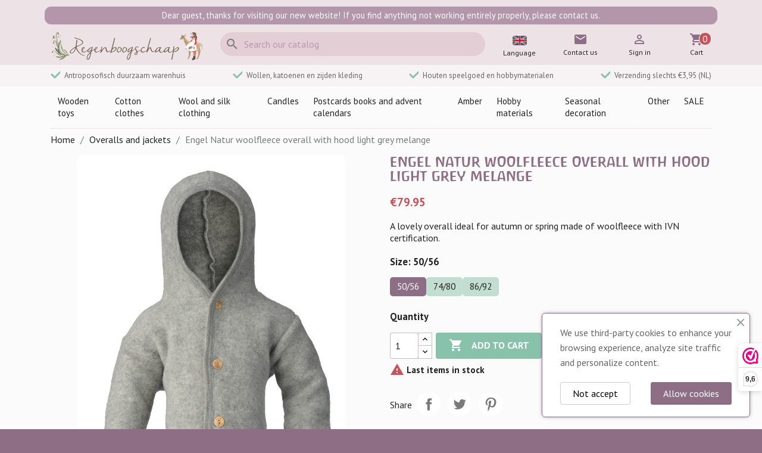

--- FILE ---
content_type: text/html; charset=utf-8
request_url: https://www.regenboogschaap.nl/en/overalls-and-jackets/12991-engel-woolfleece-overall-with-hood-light-grey-melange.html
body_size: 18689
content:
<!doctype html>
<html lang="en-US">

  <head>
    
      
  <meta charset="utf-8">


  <meta http-equiv="x-ua-compatible" content="ie=edge">



  <title>Engel Natur woolfleece overall with hood light grey melange</title>
  
    
  
  <meta name="description" content="A lovely overall ideal for autumn or spring made of woolfleece with IVN certification.">
  <meta name="keywords" content="">
        <link rel="canonical" href="https://www.regenboogschaap.nl/en/overalls-and-jackets/12991-engel-woolfleece-overall-with-hood-light-grey-melange.html">
    
          <link rel="alternate" href="https://www.regenboogschaap.nl/en/overalls-and-jackets/12991-engel-woolfleece-overall-with-hood-light-grey-melange.html" hreflang="en-gb">
          <link rel="alternate" href="https://www.regenboogschaap.nl/nl/overalls-en-jassen/12991-engel-natur-wolfleece-overall-lichtgrijs-melange-575722.html" hreflang="nl-NL">
      
  
  
    <script type="application/ld+json">
  {
    "@context": "https://schema.org",
    "@type": "Organization",
    "name" : "Regenboogschaap",
    "url" : "https://www.regenboogschaap.nl/en/"
         ,"logo": {
        "@type": "ImageObject",
        "url":"https://static.regenboogschaap.nl/img/logo-1712774050.jpg"
      }
      }
</script>

<script type="application/ld+json">
  {
    "@context": "https://schema.org",
    "@type": "WebPage",
    "isPartOf": {
      "@type": "WebSite",
      "url":  "https://www.regenboogschaap.nl/en/",
      "name": "Regenboogschaap"
    },
    "name": "Engel Natur woolfleece overall with hood light grey melange",
    "url":  "https://www.regenboogschaap.nl/en/overalls-and-jackets/12991-engel-woolfleece-overall-with-hood-light-grey-melange.html"
  }
</script>


  <script type="application/ld+json">
    {
      "@context": "https://schema.org",
      "@type": "BreadcrumbList",
      "itemListElement": [
                  {
            "@type": "ListItem",
            "position": 1,
            "name": "Home",
            "item": "https://www.regenboogschaap.nl/en/"
          },                  {
            "@type": "ListItem",
            "position": 2,
            "name": "Overalls and jackets",
            "item": "https://www.regenboogschaap.nl/en/141-overalls-and-jackets"
          },                  {
            "@type": "ListItem",
            "position": 3,
            "name": "Engel Natur woolfleece overall with hood light grey melange",
            "item": "https://www.regenboogschaap.nl/en/overalls-and-jackets/12991-36211-engel-woolfleece-overall-with-hood-light-grey-melange.html#/size-50_56"
          }              ]
    }
  </script>
  
  
  
  
  
    
  

  
    <meta property="og:title" content="Engel Natur woolfleece overall with hood light grey melange" />
    <meta property="og:description" content="A lovely overall ideal for autumn or spring made of woolfleece with IVN certification." />
    <meta property="og:url" content="https://www.regenboogschaap.nl/en/overalls-and-jackets/12991-engel-woolfleece-overall-with-hood-light-grey-melange.html" />
    <meta property="og:site_name" content="Regenboogschaap" />
        



  <meta name="viewport" content="width=device-width, initial-scale=1">



  <link rel="icon" type="image/vnd.microsoft.icon" href="https://static.regenboogschaap.nl/img/favicon.ico?1712774050">
  <link rel="shortcut icon" type="image/x-icon" href="https://static.regenboogschaap.nl/img/favicon.ico?1712774050">



  <link rel="preconnect" href="https://fonts.googleapis.com">
<link rel="preconnect" href="https://fonts.gstatic.com" crossorigin>
<link href="https://fonts.googleapis.com/css2?family=PT+Sans:ital,wght@0,400;0,700;1,400;1,700&family=Poppins:ital,wght@0,100;0,200;0,300;0,400;0,500;0,600;0,700;0,800;0,900;1,100;1,200;1,300;1,400;1,500;1,600;1,700;1,800;1,900&display=swap" rel="stylesheet">

  <link rel="stylesheet" href="https://static.regenboogschaap.nl/themes/rbs/assets/cache/theme-006d9c57.css" type="text/css" media="all">




  

  <script type="text/javascript">
        var blockwishlistController = "https:\/\/www.regenboogschaap.nl\/en\/module\/blockwishlist\/action";
        var isVersionGreaterOrEqualTo177 = 1;
        var mollieSubAjaxUrl = "https:\/\/www.regenboogschaap.nl\/en\/module\/mollie\/ajax";
        var prestashop = {"cart":{"products":[],"totals":{"total":{"type":"total","label":"Total","amount":0,"value":"\u20ac0.00"},"total_including_tax":{"type":"total","label":"Total (tax incl.)","amount":0,"value":"\u20ac0.00"},"total_excluding_tax":{"type":"total","label":"Total (tax excl.)","amount":0,"value":"\u20ac0.00"}},"subtotals":{"products":{"type":"products","label":"Subtotal","amount":0,"value":"\u20ac0.00"},"discounts":null,"shipping":{"type":"shipping","label":"Shipping","amount":0,"value":""},"tax":null},"products_count":0,"summary_string":"0 items","vouchers":{"allowed":1,"added":[]},"discounts":[],"minimalPurchase":4.13,"minimalPurchaseRequired":"A minimum shopping cart total of \u20ac4.13 (tax excl.) is required to validate your order. Current cart total is \u20ac0.00 (tax excl.)."},"currency":{"id":1,"name":"Euro","iso_code":"EUR","iso_code_num":"978","sign":"\u20ac"},"customer":{"lastname":null,"firstname":null,"email":null,"birthday":null,"newsletter":null,"newsletter_date_add":null,"optin":null,"website":null,"company":null,"siret":null,"ape":null,"is_logged":false,"gender":{"type":null,"name":null},"addresses":[]},"country":{"id_zone":"6","id_currency":"0","call_prefix":"31","iso_code":"NL","active":"1","contains_states":"0","need_identification_number":"0","need_zip_code":"1","zip_code_format":"NNNNLL","display_tax_label":"1","name":"Nederland","id":13},"language":{"name":"English GB (English)","iso_code":"en","locale":"en-US","language_code":"en-gb","active":"1","is_rtl":"0","date_format_lite":"Y-m-d","date_format_full":"Y-m-d H:i:s","id":1},"page":{"title":"","canonical":"https:\/\/www.regenboogschaap.nl\/en\/overalls-and-jackets\/12991-engel-woolfleece-overall-with-hood-light-grey-melange.html","meta":{"title":"Engel Natur woolfleece overall with hood light grey melange","description":"A lovely overall ideal for autumn or spring made of woolfleece with IVN certification.","keywords":"","robots":"index"},"page_name":"product","body_classes":{"lang-en":true,"lang-rtl":false,"country-NL":true,"currency-EUR":true,"layout-full-width":true,"page-product":true,"tax-display-enabled":true,"page-customer-account":false,"product-id-12991":true,"product-Engel Natur woolfleece overall with hood light grey melange":true,"product-id-category-141":true,"product-id-manufacturer-77":true,"product-id-supplier-0":true,"product-available-for-order":true},"admin_notifications":[],"password-policy":{"feedbacks":{"0":"Very weak","1":"Weak","2":"Average","3":"Strong","4":"Very strong","Straight rows of keys are easy to guess":"Straight rows of keys are easy to guess","Short keyboard patterns are easy to guess":"Short keyboard patterns are easy to guess","Use a longer keyboard pattern with more turns":"Use a longer keyboard pattern with more turns","Repeats like \"aaa\" are easy to guess":"Repeats like \"aaa\" are easy to guess","Repeats like \"abcabcabc\" are only slightly harder to guess than \"abc\"":"Repeats like \"abcabcabc\" are only slightly harder to guess than \"abc\"","Sequences like abc or 6543 are easy to guess":"Sequences like \"abc\" or \"6543\" are easy to guess.","Recent years are easy to guess":"Recent years are easy to guess","Dates are often easy to guess":"Dates are often easy to guess","This is a top-10 common password":"This is a top-10 common password","This is a top-100 common password":"This is a top-100 common password","This is a very common password":"This is a very common password","This is similar to a commonly used password":"This is similar to a commonly used password","A word by itself is easy to guess":"A word by itself is easy to guess","Names and surnames by themselves are easy to guess":"Names and surnames by themselves are easy to guess","Common names and surnames are easy to guess":"Common names and surnames are easy to guess","Use a few words, avoid common phrases":"Use a few words, avoid common phrases","No need for symbols, digits, or uppercase letters":"No need for symbols, digits, or uppercase letters","Avoid repeated words and characters":"Avoid repeated words and characters","Avoid sequences":"Avoid sequences","Avoid recent years":"Avoid recent years","Avoid years that are associated with you":"Avoid years that are associated with you","Avoid dates and years that are associated with you":"Avoid dates and years that are associated with you","Capitalization doesn't help very much":"Capitalization doesn't help very much","All-uppercase is almost as easy to guess as all-lowercase":"All-uppercase is almost as easy to guess as all-lowercase","Reversed words aren't much harder to guess":"Reversed words aren't much harder to guess","Predictable substitutions like '@' instead of 'a' don't help very much":"Predictable substitutions like \"@\" instead of \"a\" don't help very much.","Add another word or two. Uncommon words are better.":"Add another word or two. Uncommon words are better."}}},"shop":{"name":"Regenboogschaap","logo":"https:\/\/static.regenboogschaap.nl\/img\/logo-1712774050.jpg","stores_icon":"https:\/\/static.regenboogschaap.nl\/img\/logo_stores.png","favicon":"https:\/\/static.regenboogschaap.nl\/img\/favicon.ico"},"core_js_public_path":"\/themes\/","urls":{"base_url":"https:\/\/www.regenboogschaap.nl\/","current_url":"https:\/\/www.regenboogschaap.nl\/en\/overalls-and-jackets\/12991-engel-woolfleece-overall-with-hood-light-grey-melange.html","shop_domain_url":"https:\/\/www.regenboogschaap.nl","img_ps_url":"https:\/\/static.regenboogschaap.nl\/img\/","img_cat_url":"https:\/\/static.regenboogschaap.nl\/img\/c\/","img_lang_url":"https:\/\/static.regenboogschaap.nl\/img\/l\/","img_prod_url":"https:\/\/static.regenboogschaap.nl\/img\/p\/","img_manu_url":"https:\/\/static.regenboogschaap.nl\/img\/m\/","img_sup_url":"https:\/\/static.regenboogschaap.nl\/img\/su\/","img_ship_url":"https:\/\/static.regenboogschaap.nl\/img\/s\/","img_store_url":"https:\/\/static.regenboogschaap.nl\/img\/st\/","img_col_url":"https:\/\/static.regenboogschaap.nl\/img\/co\/","img_url":"https:\/\/static.regenboogschaap.nl\/themes\/rbs\/assets\/img\/","css_url":"https:\/\/static.regenboogschaap.nl\/themes\/rbs\/assets\/css\/","js_url":"https:\/\/static.regenboogschaap.nl\/themes\/rbs\/assets\/js\/","pic_url":"https:\/\/static.regenboogschaap.nl\/upload\/","theme_assets":"https:\/\/static.regenboogschaap.nl\/themes\/rbs\/assets\/","theme_dir":"https:\/\/static.regenboogschaap.nl\/themes\/rbs\/","pages":{"address":"https:\/\/www.regenboogschaap.nl\/en\/address","addresses":"https:\/\/www.regenboogschaap.nl\/en\/addresses","authentication":"https:\/\/www.regenboogschaap.nl\/en\/login","manufacturer":"https:\/\/www.regenboogschaap.nl\/en\/brands","cart":"https:\/\/www.regenboogschaap.nl\/en\/cart","category":"https:\/\/www.regenboogschaap.nl\/en\/index.php?controller=category","cms":"https:\/\/www.regenboogschaap.nl\/en\/index.php?controller=cms","contact":"https:\/\/www.regenboogschaap.nl\/en\/contact-us","discount":"https:\/\/www.regenboogschaap.nl\/en\/discount","guest_tracking":"https:\/\/www.regenboogschaap.nl\/en\/guest-tracking","history":"https:\/\/www.regenboogschaap.nl\/en\/order-history","identity":"https:\/\/www.regenboogschaap.nl\/en\/identity","index":"https:\/\/www.regenboogschaap.nl\/en\/","my_account":"https:\/\/www.regenboogschaap.nl\/en\/my-account","order_confirmation":"https:\/\/www.regenboogschaap.nl\/en\/order-confirmation","order_detail":"https:\/\/www.regenboogschaap.nl\/en\/index.php?controller=order-detail","order_follow":"https:\/\/www.regenboogschaap.nl\/en\/order-follow","order":"https:\/\/www.regenboogschaap.nl\/en\/order","order_return":"https:\/\/www.regenboogschaap.nl\/en\/index.php?controller=order-return","order_slip":"https:\/\/www.regenboogschaap.nl\/en\/credit-slip","pagenotfound":"https:\/\/www.regenboogschaap.nl\/en\/page-not-found","password":"https:\/\/www.regenboogschaap.nl\/en\/password-recovery","pdf_invoice":"https:\/\/www.regenboogschaap.nl\/en\/index.php?controller=pdf-invoice","pdf_order_return":"https:\/\/www.regenboogschaap.nl\/en\/index.php?controller=pdf-order-return","pdf_order_slip":"https:\/\/www.regenboogschaap.nl\/en\/index.php?controller=pdf-order-slip","prices_drop":"https:\/\/www.regenboogschaap.nl\/en\/prices-drop","product":"https:\/\/www.regenboogschaap.nl\/en\/index.php?controller=product","registration":"https:\/\/www.regenboogschaap.nl\/en\/registration","search":"https:\/\/www.regenboogschaap.nl\/en\/find","sitemap":"https:\/\/www.regenboogschaap.nl\/en\/sitemap","stores":"https:\/\/www.regenboogschaap.nl\/en\/stores","supplier":"https:\/\/www.regenboogschaap.nl\/en\/suppliers","new_products":"https:\/\/www.regenboogschaap.nl\/en\/new-products","brands":"https:\/\/www.regenboogschaap.nl\/en\/brands","register":"https:\/\/www.regenboogschaap.nl\/en\/registration","order_login":"https:\/\/www.regenboogschaap.nl\/en\/order?login=1"},"alternative_langs":{"en-gb":"https:\/\/www.regenboogschaap.nl\/en\/overalls-and-jackets\/12991-engel-woolfleece-overall-with-hood-light-grey-melange.html","nl-NL":"https:\/\/www.regenboogschaap.nl\/nl\/overalls-en-jassen\/12991-engel-natur-wolfleece-overall-lichtgrijs-melange-575722.html"},"actions":{"logout":"https:\/\/www.regenboogschaap.nl\/en\/?mylogout="},"no_picture_image":{"bySize":{"small_default":{"url":"https:\/\/static.regenboogschaap.nl\/img\/p\/en-default-small_default.jpg","width":98,"height":98},"cart_default":{"url":"https:\/\/static.regenboogschaap.nl\/img\/p\/en-default-cart_default.jpg","width":125,"height":125},"home_default":{"url":"https:\/\/static.regenboogschaap.nl\/img\/p\/en-default-home_default.jpg","width":250,"height":250},"medium_default":{"url":"https:\/\/static.regenboogschaap.nl\/img\/p\/en-default-medium_default.jpg","width":450,"height":450},"thickbox_default":{"url":"https:\/\/static.regenboogschaap.nl\/img\/p\/en-default-thickbox_default.jpg","width":600,"height":600},"large_default":{"url":"https:\/\/static.regenboogschaap.nl\/img\/p\/en-default-large_default.jpg","width":800,"height":800}},"small":{"url":"https:\/\/static.regenboogschaap.nl\/img\/p\/en-default-small_default.jpg","width":98,"height":98},"medium":{"url":"https:\/\/static.regenboogschaap.nl\/img\/p\/en-default-medium_default.jpg","width":450,"height":450},"large":{"url":"https:\/\/static.regenboogschaap.nl\/img\/p\/en-default-large_default.jpg","width":800,"height":800},"legend":""}},"configuration":{"display_taxes_label":true,"display_prices_tax_incl":true,"is_catalog":false,"show_prices":true,"opt_in":{"partner":false},"quantity_discount":{"type":"discount","label":"Unit discount"},"voucher_enabled":1,"return_enabled":0},"field_required":[],"breadcrumb":{"links":[{"title":"Home","url":"https:\/\/www.regenboogschaap.nl\/en\/"},{"title":"Overalls and jackets","url":"https:\/\/www.regenboogschaap.nl\/en\/141-overalls-and-jackets"},{"title":"Engel Natur woolfleece overall with hood light grey melange","url":"https:\/\/www.regenboogschaap.nl\/en\/overalls-and-jackets\/12991-36211-engel-woolfleece-overall-with-hood-light-grey-melange.html#\/size-50_56"}],"count":3},"link":{"protocol_link":"https:\/\/","protocol_content":"https:\/\/"},"time":1768916064,"static_token":"18be15e755187ffc76f4d9d8e5570542","token":"e28774128191d22465369f1fc22cee5e","debug":false};
        var productsAlreadyTagged = [];
        var psemailsubscription_subscription = "https:\/\/www.regenboogschaap.nl\/en\/module\/ps_emailsubscription\/subscription";
        var psr_icon_color = "#F19D76";
        var removeFromWishlistUrl = "https:\/\/www.regenboogschaap.nl\/en\/module\/blockwishlist\/action?action=deleteProductFromWishlist";
        var wishlistAddProductToCartUrl = "https:\/\/www.regenboogschaap.nl\/en\/module\/blockwishlist\/action?action=addProductToCart";
        var wishlistUrl = "https:\/\/www.regenboogschaap.nl\/en\/module\/blockwishlist\/view";
      </script>

<script type="text/javascript" src="/rbs/js/rbs.js"></script>


  
<script>(function(url,id){var script=document.createElement('script');script.async=true;script.src=url+'/sidebar.js?id='+id+'&c='+cachebuster(10,id);var ref=document.getElementsByTagName('script')[0];ref.parentNode.insertBefore(script,ref);function cachebuster(refreshMinutes,id){var now=Date.now();var interval=refreshMinutes*60e3;var shift=(Math.sin(id)||0)*interval;return Math.floor((now+shift)/interval);}})('https://dashboard.webwinkelkeur.nl',1209789);</script>


    
  <meta property="og:type" content="product">
      <meta property="og:image" content="https://static.regenboogschaap.nl/13660-large_default/engel-woolfleece-overall-with-hood-light-grey-melange.jpg">
  
      <meta property="product:pretax_price:amount" content="66.07438">
    <meta property="product:pretax_price:currency" content="EUR">
    <meta property="product:price:amount" content="79.95">
    <meta property="product:price:currency" content="EUR">
    
  </head>

  <body id="product" class="lang-en country-nl currency-eur layout-full-width page-product tax-display-enabled product-id-12991 product-engel-natur-woolfleece-overall-with-hood-light-grey-melange product-id-category-141 product-id-manufacturer-77 product-id-supplier-0 product-available-for-order">

    
      
    

    <main>
      
              

      <header id="header">
        
          
  <div class="header-banner">
    
  </div>






  <div class="header-top">
    <div class="container">
      <div class="row">
              <div class="rbs-notification" data-rbsnotid="3">
        Dear guest, thanks for visiting our new website! If you find anything not working entirely properly, please contact us.
            </div>

      </div>
      <div class="row">
        <div class="col-md-3" id="_desktop_logo">
          <a href="/" title="Regenboogschaap"><img src="/rbs/logo.php" alt="Regenboogschaap" /></a>
        </div>
        <div class="header-top-right col-md-5 col-sm-12">
          <div id="search_widget" class="search-widgets" data-search-controller-url="//www.regenboogschaap.nl/en/find">
  <form method="get" action="//www.regenboogschaap.nl/en/find">
    <input type="hidden" name="controller" value="search">
    <i class="material-icons search" aria-hidden="true">search</i>
    <input type="text" name="s" value="" placeholder="Search our catalog" aria-label="Search">
    <i class="material-icons clear" aria-hidden="true">clear</i>
  </form>
</div>

        </div>
        <div class="header-icons col-md-4 col-sm-12">
          <div id="main-menu-toggle" class="icon">
	<i class="material-icons">menu</i>
	<span class="icon-text">Menu</span>
</div>  <div id="icon_language" class="icon">
  <a href="/nl" title="Switch language">
    <span class="flag">
      <i>
        <img src="/themes/rbs/assets/img/lang_en.png" alt="English GB" />
      </i>
    </span>
    <span class="icon-text">Language</span>
  </a>
</div><div id="icon_contact" class="icon">
  <a href="https://www.regenboogschaap.nl/en/contact-us">
    <i class="material-icons">mail</i>
    <span class="icon-text">Contact us</span>
  </a>
</div><div id="icon_userinfo user-info" class="icon">
      <a
      href="https://www.regenboogschaap.nl/en/login?back=https%3A%2F%2Fwww.regenboogschaap.nl%2Fen%2Foveralls-and-jackets%2F12991-engel-woolfleece-overall-with-hood-light-grey-melange.html"
      title="Log in to your customer account"
      rel="nofollow"
    >
      <i class="material-icons">&#xE7FF;</i>
      <span class="icon-text">Sign in</span>
    </a>
  </div><div id="_desktop_cart" class="icon">
  <div class="blockcart cart-preview inactive" data-refresh-url="//www.regenboogschaap.nl/en/module/ps_shoppingcart/ajax">
    <div class="header">
        <a rel="nofollow" aria-label="Shopping cart link containing 0 product(s)" href="//www.regenboogschaap.nl/en/cart?action=show">
          <i class="material-icons shopping-cart" aria-hidden="true">shopping_cart</i>
          <span class="icon-text">Cart</span>
          <span class="cart-products-count">0</span>
        </a>
    </div>
  </div>
</div>

        </div>
      </div>
      <div id="mobile_top_menu_wrapper" class="row hidden-md-up" style="display:none;">
        <div class="js-top-menu mobile" id="_mobile_top_menu"></div>
        <div class="js-top-menu-bottom">
          <div id="_mobile_currency_selector"></div>
          <div id="_mobile_language_selector"></div>
          <div id="_mobile_contact_link"></div>
        </div>
      </div>
    </div>
  </div>
  <div class="payoff hidden-sm-down">
    <div>
      <span>
      <svg class="payoff-icon" aria-hidden="true" viewBox="0 0 16 16" focusable="false"><path fill-rule="evenodd" clip-rule="evenodd" d="M3.06066 4.93934C2.47487 4.35355 1.52513 4.35355 0.93934 4.93934C0.35355 5.5251 0.35355 6.4749 0.93934 7.0607L5.93934 12.0607C6.52513 12.6464 7.4749 12.6464 8.0607 12.0607L17.0607 3.06066C17.6464 2.47487 17.6464 1.52513 17.0607 0.93934C16.4749 0.35355 15.5251 0.35355 14.9393 0.93934L7 8.8787L3.06066 4.93934z" fill="#758CA3"/></svg>
      Antroposofisch duurzaam warenhuis
      </span>
      <span>
      <svg class="payoff-icon" aria-hidden="true" viewBox="0 0 16 16" focusable="false"><path fill-rule="evenodd" clip-rule="evenodd" d="M3.06066 4.93934C2.47487 4.35355 1.52513 4.35355 0.93934 4.93934C0.35355 5.5251 0.35355 6.4749 0.93934 7.0607L5.93934 12.0607C6.52513 12.6464 7.4749 12.6464 8.0607 12.0607L17.0607 3.06066C17.6464 2.47487 17.6464 1.52513 17.0607 0.93934C16.4749 0.35355 15.5251 0.35355 14.9393 0.93934L7 8.8787L3.06066 4.93934z" fill="#758CA3"/></svg>
      Wollen, katoenen en zijden kleding
      </span>
      <span>
      <svg class="payoff-icon" aria-hidden="true" viewBox="0 0 16 16" focusable="false"><path fill-rule="evenodd" clip-rule="evenodd" d="M3.06066 4.93934C2.47487 4.35355 1.52513 4.35355 0.93934 4.93934C0.35355 5.5251 0.35355 6.4749 0.93934 7.0607L5.93934 12.0607C6.52513 12.6464 7.4749 12.6464 8.0607 12.0607L17.0607 3.06066C17.6464 2.47487 17.6464 1.52513 17.0607 0.93934C16.4749 0.35355 15.5251 0.35355 14.9393 0.93934L7 8.8787L3.06066 4.93934z" fill="#758CA3"/></svg>
      Houten speelgoed en hobbymaterialen
      </span>
      <span>
      <svg class="payoff-icon" aria-hidden="true" viewBox="0 0 16 16" focusable="false"><path fill-rule="evenodd" clip-rule="evenodd" d="M3.06066 4.93934C2.47487 4.35355 1.52513 4.35355 0.93934 4.93934C0.35355 5.5251 0.35355 6.4749 0.93934 7.0607L5.93934 12.0607C6.52513 12.6464 7.4749 12.6464 8.0607 12.0607L17.0607 3.06066C17.6464 2.47487 17.6464 1.52513 17.0607 0.93934C16.4749 0.35355 15.5251 0.35355 14.9393 0.93934L7 8.8787L3.06066 4.93934z" fill="#758CA3"/></svg>
      Verzending slechts &euro;3,95 (NL)
      </span>
    </div>
  </div>
  <div class="container-nav">
    <div class="container">
      <nav id="main-menu">
	<div class="">
		<a class="" href="https://www.regenboogschaap.nl/en/207-wooden-toys" title="Wooden toys">Wooden toys</a>
					<div class="submenu">
									<div class="column">
													<strong>Categories</strong>
																			<a class="" href="https://www.regenboogschaap.nl/en/109-bowls-rings-and-coins" title="Bowls, rings and coins">Bowls, rings and coins</a>	
													<a class="" href="https://www.regenboogschaap.nl/en/107-building-blocks-and-elements" title="Building blocks and elements">Building blocks and elements</a>	
													<a class="" href="https://www.regenboogschaap.nl/en/77-figurines-animals-and-pegdolls" title="Figurines animals and pegdolls">Figurines animals and pegdolls</a>	
													<a class="" href="https://www.regenboogschaap.nl/en/194-wooden-houses-castles-and-bridges" title="Wooden houses, castles and bridges">Wooden houses, castles and bridges</a>	
													<a class="" href="https://www.regenboogschaap.nl/en/89-figurines-and-birthday-rings" title="Figurines and birthday rings">Figurines and birthday rings</a>	
													<a class="" href="https://www.regenboogschaap.nl/en/159-wooden-puzzles" title="Wooden puzzles">Wooden puzzles</a>	
													<a class="" href="https://www.regenboogschaap.nl/en/90-baby-toys" title="Baby toys">Baby toys</a>	
													<a class="" href="https://www.regenboogschaap.nl/en/198-vehicles" title="Vehicles">Vehicles</a>	
													<a class="" href="https://www.regenboogschaap.nl/en/111-other-products" title="Other products">Other products</a>	
													<a class="" href="https://www.regenboogschaap.nl/en/261-music-instruments" title="music instruments">music instruments</a>	
											</div>
									<div class="column">
													<strong>Brands</strong>
																			<a class="" href="https://www.regenboogschaap.nl/en/brand/27-bikeho" title="Bikeho ">Bikeho </a>	
													<a class="" href="https://www.regenboogschaap.nl/en/brand/118-debresk" title="Debresk">Debresk</a>	
													<a class="" href="https://www.regenboogschaap.nl/en/brand/117-drei-blatter" title="Drei Blatter">Drei Blatter</a>	
													<a class="" href="https://www.regenboogschaap.nl/en/brand/31-fagus" title="Fagus">Fagus</a>	
													<a class="" href="https://www.regenboogschaap.nl/en/brand/139-goki" title="Goki">Goki</a>	
													<a class="" href="https://www.regenboogschaap.nl/en/brand/35-grapat" title="Grapat">Grapat</a>	
													<a class="" href="https://www.regenboogschaap.nl/en/brand/4-grimms" title="Grimms">Grimms</a>	
													<a class="" href="https://www.regenboogschaap.nl/en/brand/102-kids-at-work" title="kids at work">kids at work</a>	
													<a class="" href="https://www.regenboogschaap.nl/en/brand/111-kleine-knoest" title="Kleine Knoest">Kleine Knoest</a>	
													<a class="" href="https://www.regenboogschaap.nl/en/brand/3-ostheimer" title="Ostheimer">Ostheimer</a>	
													<a class="" href="https://www.regenboogschaap.nl/en/brand/67-predan" title="Predan ">Predan </a>	
													<a class="" href="https://www.regenboogschaap.nl/en/brand/122-voggenreiter" title="Voggenreiter">Voggenreiter</a>	
											</div>
							</div>
			</div>
	<div class="">
		<a class="" href="https://www.regenboogschaap.nl/en/174-cotton-clothes" title="Cotton clothes">Cotton clothes</a>
					<div class="submenu">
									<div class="column">
													<strong>Categories</strong>
																			<a class="" href="https://www.regenboogschaap.nl/en/153-rainsuits-jackets-and-coats" title="Rainsuits, jackets and coats">Rainsuits, jackets and coats</a>	
													<a class="" href="https://www.regenboogschaap.nl/en/176-shirts-sweaters-hoodies-and-cardigans" title="Shirts, Sweaters Hoodies and Cardigans">Shirts, Sweaters Hoodies and Cardigans</a>	
													<a class="" href="https://www.regenboogschaap.nl/en/175-pants-and-skirts" title="Pants and skirts">Pants and skirts</a>	
													<a class="" href="https://www.regenboogschaap.nl/en/177-jumpsuits-and-onesies" title="Jumpsuits and Onesies">Jumpsuits and Onesies</a>	
													<a class="" href="https://www.regenboogschaap.nl/en/178-rompers" title="Rompers">Rompers</a>	
													<a class="" href="https://www.regenboogschaap.nl/en/179-bonnets-helmets-and-caps" title="Bonnets, helmets and caps">Bonnets, helmets and caps</a>	
													<a class="" href="https://www.regenboogschaap.nl/en/185-playsuits" title="Playsuits">Playsuits</a>	
													<a class="" href="https://www.regenboogschaap.nl/en/186-dresses-and-tunics" title="Dresses and Tunics">Dresses and Tunics</a>	
													<a class="" href="https://www.regenboogschaap.nl/en/187-summersuits-and-plysuit-shorts" title="Summersuits and plysuit shorts">Summersuits and plysuit shorts</a>	
													<a class="" href="https://www.regenboogschaap.nl/en/188-underwear" title="Underwear">Underwear</a>	
													<a class="" href="https://www.regenboogschaap.nl/en/189-socks-and-stockings" title="Socks and stockings">Socks and stockings</a>	
													<a class="" href="https://www.regenboogschaap.nl/en/190-other-items" title="Other items">Other items</a>	
													<a class="" href="https://www.regenboogschaap.nl/en/208-ladies-clothing" title="Ladies clothing">Ladies clothing</a>	
											</div>
									<div class="column">
													<strong>Brands</strong>
																			<a class="" href="https://www.regenboogschaap.nl/en/brand/106-duns-sweden" title="Duns Sweden">Duns Sweden</a>	
													<a class="" href="https://www.regenboogschaap.nl/en/brand/132-leela-cotton" title="Leela cotton">Leela cotton</a>	
													<a class="" href="https://www.regenboogschaap.nl/en/brand/107-more-than-a-fling" title="More than a fling">More than a fling</a>	
													<a class="" href="https://www.regenboogschaap.nl/en/brand/53-mp-denmark" title="MP Denmark">MP Denmark</a>	
													<a class="" href="https://www.regenboogschaap.nl/en/brand/126-musli" title="Müsli">Müsli</a>	
													<a class="" href="https://www.regenboogschaap.nl/en/brand/94-puri-organics" title="Puri Organics">Puri Organics</a>	
													<a class="" href="https://www.regenboogschaap.nl/en/brand/142-sense-organics" title="Sense Organics">Sense Organics</a>	
													<a class="" href="https://www.regenboogschaap.nl/en/brand/152-wheat" title="Wheat">Wheat</a>	
											</div>
							</div>
			</div>
	<div class="">
		<a class="" href="https://www.regenboogschaap.nl/en/157-wool-and-silk-clothing" title="Wool and silk clothing">Wool and silk clothing</a>
					<div class="submenu">
									<div class="column">
													<strong>Categories</strong>
																			<a class="" href="https://www.regenboogschaap.nl/en/137-pants" title="Pants">Pants</a>	
													<a class="" href="https://www.regenboogschaap.nl/en/138-baby-bonnets--helmets-and-head-bands" title="Baby bonnets , helmets and head bands">Baby bonnets , helmets and head bands</a>	
													<a class="" href="https://www.regenboogschaap.nl/en/139-rompers" title="Rompers">Rompers</a>	
													<a class="" href="https://www.regenboogschaap.nl/en/140-longsleeves-short-sleeves-and-wrap-over-shirts" title="Longsleeves, short sleeves and wrap over shirts">Longsleeves, short sleeves and wrap over shirts</a>	
													<a class="" href="https://www.regenboogschaap.nl/en/141-overalls-and-jackets" title="Overalls and jackets">Overalls and jackets</a>	
													<a class="" href="https://www.regenboogschaap.nl/en/142-pyjama-s-sleeping-bags-and-blankets" title="Pyjama&#039;s, sleeping bags and blankets">Pyjama&#039;s, sleeping bags and blankets</a>	
													<a class="" href="https://www.regenboogschaap.nl/en/143-jumpsuits-and-dresses" title="Jumpsuits and dresses">Jumpsuits and dresses</a>	
													<a class="" href="https://www.regenboogschaap.nl/en/163-ladies-wear" title="Ladies wear">Ladies wear</a>	
													<a class="" href="https://www.regenboogschaap.nl/en/227-wool-wash-liquid" title="wool wash liquid">wool wash liquid</a>	
													<a class="" href="https://www.regenboogschaap.nl/en/228-socks-and-stockings" title="Socks and stockings">Socks and stockings</a>	
													<a class="" href="https://www.regenboogschaap.nl/en/229-underwear" title="Underwear">Underwear</a>	
													<a class="" href="https://www.regenboogschaap.nl/en/249-mittens-footies-and-scarfs-and-balaclava-s" title="Mittens, footies and scarfs and balaclava&#039;s">Mittens, footies and scarfs and balaclava&#039;s</a>	
													<a class="" href="https://www.regenboogschaap.nl/en/257-mending-wool" title="Mending wool">Mending wool</a>	
													<a class="" href="https://www.regenboogschaap.nl/en/266-sarah-s-silk-dress-up-clothes" title="Sarah&#039;s Silk dress up clothes">Sarah&#039;s Silk dress up clothes</a>	
													<a class="" href="https://www.regenboogschaap.nl/en/273-laarzen" title="Laarzen">Laarzen</a>	
													<a class="" href="https://www.regenboogschaap.nl/en/271-bodywarmers" title="bodywarmers">bodywarmers</a>	
													<a class="" href="https://www.regenboogschaap.nl/en/272-wollen-dekens" title="Wollen dekens">Wollen dekens</a>	
											</div>
									<div class="column">
													<strong>Brands</strong>
																			<a class="" href="https://www.regenboogschaap.nl/en/brand/131-alkena" title="Alkena">Alkena</a>	
													<a class="" href="https://www.regenboogschaap.nl/en/brand/140-apu-kuntur" title="Apu Kuntur">Apu Kuntur</a>	
													<a class="" href="https://www.regenboogschaap.nl/en/brand/11-cosilana" title="Cosilana">Cosilana</a>	
													<a class="" href="https://www.regenboogschaap.nl/en/brand/99-de-colores" title="De colores">De colores</a>	
													<a class="" href="https://www.regenboogschaap.nl/en/brand/24-disana" title="Disana">Disana</a>	
													<a class="" href="https://www.regenboogschaap.nl/en/brand/147-en-fant" title="En Fant">En Fant</a>	
													<a class="" href="https://www.regenboogschaap.nl/en/brand/77-engel-natur" title="Engel Natur">Engel Natur</a>	
													<a class="" href="https://www.regenboogschaap.nl/en/brand/134-gerberei-trautwein" title="Gerberei Trautwein">Gerberei Trautwein</a>	
													<a class="" href="https://www.regenboogschaap.nl/en/brand/61-green-rose" title="Green Rose">Green Rose</a>	
													<a class="" href="https://www.regenboogschaap.nl/en/brand/143-hirsch-natur" title="Hirsch Natur">Hirsch Natur</a>	
													<a class="" href="https://www.regenboogschaap.nl/en/brand/9-joha" title="Joha">Joha</a>	
													<a class="" href="https://www.regenboogschaap.nl/en/brand/65-lilano" title="Lilano">Lilano</a>	
													<a class="" href="https://www.regenboogschaap.nl/en/brand/70-lillelovaknits" title="Lillelovaknits">Lillelovaknits</a>	
													<a class="" href="https://www.regenboogschaap.nl/en/brand/34-mara" title="Mara">Mara</a>	
													<a class="" href="https://www.regenboogschaap.nl/en/brand/53-mp-denmark" title="MP Denmark">MP Denmark</a>	
													<a class="" href="https://www.regenboogschaap.nl/en/brand/126-musli" title="Müsli">Müsli</a>	
													<a class="" href="https://www.regenboogschaap.nl/en/brand/94-puri-organics" title="Puri Organics">Puri Organics</a>	
													<a class="" href="https://www.regenboogschaap.nl/en/brand/28-reiff" title="Reiff">Reiff</a>	
													<a class="" href="https://www.regenboogschaap.nl/en/brand/133-sarah-s-silk" title="Sarah&#039;s Silk">Sarah&#039;s Silk</a>	
													<a class="" href="https://www.regenboogschaap.nl/en/brand/115-scanfil" title="Scanfil">Scanfil</a>	
													<a class="" href="https://www.regenboogschaap.nl/en/brand/142-sense-organics" title="Sense Organics">Sense Organics</a>	
													<a class="" href="https://www.regenboogschaap.nl/en/brand/72-sheepish-grins" title="Sheepish Grins">Sheepish Grins</a>	
													<a class="" href="https://www.regenboogschaap.nl/en/brand/150-sjaal-met-verhaal" title="Sjaal met Verhaal">Sjaal met Verhaal</a>	
													<a class="" href="https://www.regenboogschaap.nl/en/brand/144-we-are-wovens" title="we are wovens">we are wovens</a>	
													<a class="" href="https://www.regenboogschaap.nl/en/brand/152-wheat" title="Wheat">Wheat</a>	
											</div>
							</div>
			</div>
	<div class="">
		<a class="" href="https://www.regenboogschaap.nl/en/212-candles" title="Candles">Candles</a>
			</div>
	<div class="">
		<a class="" href="https://www.regenboogschaap.nl/en/66-postcards-books-and-advent-calendars" title="Postcards books and advent calendars">Postcards books and advent calendars</a>
					<div class="submenu">
									<div class="column">
													<strong>Categories</strong>
																			<a class="" href="https://www.regenboogschaap.nl/en/203-postcards" title="Postcards">Postcards</a>	
													<a class="" href="https://www.regenboogschaap.nl/en/197-dutch-books" title="Dutch books">Dutch books</a>	
													<a class="" href="https://www.regenboogschaap.nl/en/115-adventskalenders" title="Advent Calendars">Advent Calendars</a>	
											</div>
							</div>
			</div>
	<div class="">
		<a class="" href="https://www.regenboogschaap.nl/en/236-amber" title="Amber">Amber</a>
					<div class="submenu">
									<div class="column">
													<strong>Categories</strong>
																			<a class="" href="https://www.regenboogschaap.nl/en/268-bracelets" title="bracelets">bracelets</a>	
													<a class="" href="https://www.regenboogschaap.nl/en/269-necklaces" title="necklaces">necklaces</a>	
													<a class="" href="https://www.regenboogschaap.nl/en/270-accessories" title="accessories">accessories</a>	
											</div>
							</div>
			</div>
	<div class="">
		<a class="" href="https://www.regenboogschaap.nl/en/146-hobbymaterialen" title="Hobby materials">Hobby materials</a>
					<div class="submenu">
									<div class="column">
													<strong>Categories</strong>
																			<a class="" href="https://www.regenboogschaap.nl/en/127-silk-water-colour-and-kite-paper" title="silk, water colour and kite paper">silk, water colour and kite paper</a>	
													<a class="" href="https://www.regenboogschaap.nl/en/167-seasonal-dolls-and-animals-to-make-yourself" title="Seasonal dolls and animals to make yourself">Seasonal dolls and animals to make yourself</a>	
													<a class="" href="https://www.regenboogschaap.nl/en/126-drawing" title="Drawing">Drawing</a>	
													<a class="" href="https://www.regenboogschaap.nl/en/130-painting" title="Painting">Painting</a>	
													<a class="" href="https://www.regenboogschaap.nl/en/201-felting" title="Felting">Felting</a>	
													<a class="" href="https://www.regenboogschaap.nl/en/251-claying" title="claying">claying</a>	
													<a class="" href="https://www.regenboogschaap.nl/en/252-handicraft" title="Handicraft">Handicraft</a>	
													<a class="" href="https://www.regenboogschaap.nl/en/258-making-waldorf-dolls" title="Making waldorf dolls">Making waldorf dolls</a>	
											</div>
							</div>
			</div>
	<div class="">
		<a class="" href="https://www.regenboogschaap.nl/en/147-seasonal-decoration" title="Seasonal decoration">Seasonal decoration</a>
					<div class="submenu">
									<div class="column">
													<strong>Categories</strong>
																			<a class="" href="https://www.regenboogschaap.nl/en/240-seasonal-table" title="Seasonal table">Seasonal table</a>	
													<a class="" href="https://www.regenboogschaap.nl/en/241-silhouette-lamp" title="Silhouette lamp">Silhouette lamp</a>	
											</div>
							</div>
			</div>
	<div class="">
		<a class="" href="https://www.regenboogschaap.nl/en/213-other" title="Other">Other</a>
					<div class="submenu">
									<div class="column">
													<strong>Categories</strong>
																			<a class="" href="https://www.regenboogschaap.nl/en/226-body-care" title="Body care">Body care</a>	
													<a class="" href="https://www.regenboogschaap.nl/en/92-stenen-en-mineralen" title="Stones and Minerals">Stones and Minerals</a>	
													<a class="" href="https://www.regenboogschaap.nl/en/237-eating-and-drinking" title="Eating and Drinking">Eating and Drinking</a>	
													<a class="" href="https://www.regenboogschaap.nl/en/65-cadeaupakketten" title="Gift Vouchers">Gift Vouchers</a>	
											</div>
							</div>
			</div>
	<div class="">
		<a class="" href="https://www.regenboogschaap.nl/en/12-sale" title="SALE">SALE</a>
					<div class="submenu">
									<div class="column">
													<strong>Categories</strong>
																			<a class="" href="https://www.regenboogschaap.nl/en/260-15-discount" title="15% discount">15% discount</a>	
													<a class="" href="https://www.regenboogschaap.nl/en/215-20-discount" title="20% discount">20% discount</a>	
													<a class="" href="https://www.regenboogschaap.nl/en/214-25-discount" title="25% discount">25% discount</a>	
													<a class="" href="https://www.regenboogschaap.nl/en/216-30-discount" title="30% discount">30% discount</a>	
													<a class="" href="https://www.regenboogschaap.nl/en/211-40-discount" title="40% discount">40% discount</a>	
													<a class="" href="https://www.regenboogschaap.nl/en/217-50-discount" title="50% discount">50% discount</a>	
													<a class="" href="https://www.regenboogschaap.nl/en/218-60-discount" title="60% discount">60% discount</a>	
													<a class="" href="https://www.regenboogschaap.nl/en/219-70-discount" title="70% discount">70% discount</a>	
													<a class="" href="https://www.regenboogschaap.nl/en/220-80-discount" title="80% discount">80% discount</a>	
											</div>
							</div>
			</div>
</nav>

    </div>
  </div>

        
      </header>

      <section id="wrapper">
        
          
<aside id="notifications">
  <div class="notifications-container container">
    
    
    
      </div>
</aside>
        

        
        <div class="container">
          
            <nav data-depth="3" class="breadcrumb">
  <ol>
    
              
          <li>
                          <a href="https://www.regenboogschaap.nl/en/"><span>Home</span></a>
                      </li>
        
              
          <li>
                          <a href="https://www.regenboogschaap.nl/en/141-overalls-and-jackets"><span>Overalls and jackets</span></a>
                      </li>
        
              
          <li>
                          <span>Engel Natur woolfleece overall with hood light grey melange</span>
                      </li>
        
          
  </ol>
</nav>
          

          <div class="row">
            

            
  <div id="content-wrapper" class="js-content-wrapper col-xs-12">
    
    

  <section id="main">
    <meta content="https://www.regenboogschaap.nl/en/overalls-and-jackets/12991-36211-engel-woolfleece-overall-with-hood-light-grey-melange.html#/163-size-50_56">

    <div class="row product-container js-product-container">
      <div class="col-md-6">
        
          <section class="page-content" id="content">
            
              
    <ul class="product-flags js-product-flags">
            </ul>


              
                <div class="images-container js-images-container">
  
    <div class="product-cover">
              <picture>
                              <img
            class="js-qv-product-cover img-fluid"
            src="https://static.regenboogschaap.nl/13660-large_default/engel-woolfleece-overall-with-hood-light-grey-melange.jpg"
                          alt="Engel woolfleece overall with hood light grey melange"
              title="Engel woolfleece overall with hood light grey melange"
                        loading="lazy"
            width="800"
            height="800"
          >
        </picture>
        <div class="layer hidden-sm-down" data-toggle="modal" data-target="#product-modal">
          <i class="material-icons zoom-in">search</i>
        </div>
          </div>
  

  
    <div class="js-qv-mask mask">
      <ul class="product-images js-qv-product-images">
                  <li class="thumb-container js-thumb-container">
            <picture>
                                          <img
                class="thumb js-thumb  selected js-thumb-selected "
                data-image-medium-src="https://static.regenboogschaap.nl/13660-medium_default/engel-woolfleece-overall-with-hood-light-grey-melange.jpg"
                data-image-medium-sources="{&quot;jpg&quot;:&quot;https:\/\/static.regenboogschaap.nl\/13660-medium_default\/engel-woolfleece-overall-with-hood-light-grey-melange.jpg&quot;}"                data-image-large-src="https://static.regenboogschaap.nl/13660-large_default/engel-woolfleece-overall-with-hood-light-grey-melange.jpg"
                data-image-large-sources="{&quot;jpg&quot;:&quot;https:\/\/static.regenboogschaap.nl\/13660-large_default\/engel-woolfleece-overall-with-hood-light-grey-melange.jpg&quot;}"                src="https://static.regenboogschaap.nl/13660-small_default/engel-woolfleece-overall-with-hood-light-grey-melange.jpg"
                                  alt="Engel woolfleece overall with hood light grey melange"
                  title="Engel woolfleece overall with hood light grey melange"
                                loading="lazy"
                width="98"
                height="98"
              >
            </picture>
          </li>
              </ul>
    </div>
  

</div>
              
              <div class="scroll-box-arrows">
                <i class="material-icons left">&#xE314;</i>
                <i class="material-icons right">&#xE315;</i>
              </div>

            
          </section>
        
        </div>
        <div class="col-md-6">
          
            
              <h1 class="h1">Engel Natur woolfleece overall with hood light grey melange</h1>
            
          
          
              <div class="product-prices js-product-prices">
    
          

    
      <div
        class="product-price h5 ">

        <div class="current-price">
          <span class='current-price-value' content="79.95">
                                      €79.95
                      </span>

                  </div>

        
                  
      </div>
    

    
          

    
          

    
            

    

    <div class="tax-shipping-delivery-label">
              Tax included
            
      
                                    <span class="delivery-information">Sent within 5 working days</span>
                            </div>
  </div>
          

          <div class="product-information">
            
              <div id="product-description-short-12991" class="product-description"><p>A lovely overall ideal for autumn or spring made of woolfleece with IVN certification.</p></div>
            

            
            <div class="product-actions js-product-actions">
              
                <form action="https://www.regenboogschaap.nl/en/cart" method="post" id="add-to-cart-or-refresh">
                  <input type="hidden" name="token" value="18be15e755187ffc76f4d9d8e5570542">
                  <input type="hidden" name="id_product" value="12991" id="product_page_product_id">
                  <input type="hidden" name="id_customization" value="0" id="product_customization_id" class="js-product-customization-id">

                  
                    <div class="product-variants js-product-variants">
          <div class="clearfix product-variants-item">
      <span class="control-label">Size: 
                      50/56                                                            </span>
              <select
          class="form-control form-control-select"
          id="group_10"
          aria-label="Size"
          data-product-attribute="10"
          name="group[10]">
                      <option value="163" title="50/56" selected="selected">50/56</option>
                      <option value="165" title="74/80">74/80</option>
                      <option value="166" title="86/92">86/92</option>
                  </select>
          </div>
      </div>
                  

                  
                                      

                  
                    <section class="product-discounts js-product-discounts">
  </section>
                  

                  
                    <div class="product-add-to-cart js-product-add-to-cart">
      <span class="control-label">Quantity</span>

    
      <div class="product-quantity clearfix">
        <div class="qty">
          <input
            type="number"
            name="qty"
            id="quantity_wanted"
            inputmode="numeric"
            pattern="[0-9]*"
                          value="1"
              min="1"
                        class="input-group"
            aria-label="Quantity"
          >
        </div>

        <div class="add">
          <button
            class="btn btn-primary add-to-cart"
            data-button-action="add-to-cart"
            type="submit"
                      >
            <i class="material-icons shopping-cart">&#xE547;</i>
            Add to cart
          </button>
        </div>

        <div
  class="wishlist-button"
  data-url="https://www.regenboogschaap.nl/en/module/blockwishlist/action?action=deleteProductFromWishlist"
  data-product-id="12991"
  data-product-attribute-id="36211"
  data-is-logged=""
  data-list-id="1"
  data-checked="true"
  data-is-product="true"
></div>

<script type="text/javascript">
var rbsProductAttributes = {"10":{"group_name":"Size","name":"Size","group_type":"select","default":163,"attributes":{"163":{"name":"50\/56","html_color_code":"#000000","texture":"","selected":true},"165":{"name":"74\/80","html_color_code":"#000000","texture":"","selected":false},"166":{"name":"86\/92","html_color_code":"#000000","texture":"","selected":false}},"attributes_quantity":{"163":1,"164":0,"165":1,"166":1}}};
</script>
      </div>
    

    
      <span id="product-availability" class="js-product-availability">
                              <i class="material-icons product-last-items">&#xE002;</i>
                    Last items in stock
              </span>
    

    
      <p class="product-minimal-quantity js-product-minimal-quantity">
              </p>
    
  </div>
                  

                  
                    <div class="product-additional-info js-product-additional-info">
  

      <div class="social-sharing">
      <span>Share</span>
      <ul>
                  <li class="facebook icon-gray"><a href="https://www.facebook.com/sharer.php?u=https%3A%2F%2Fwww.regenboogschaap.nl%2Fen%2Foveralls-and-jackets%2F12991-engel-woolfleece-overall-with-hood-light-grey-melange.html" class="text-hide" title="Share" target="_blank" rel="noopener noreferrer">Share</a></li>
                  <li class="twitter icon-gray"><a href="https://twitter.com/intent/tweet?text=Engel+Natur+woolfleece+overall+with+hood+light+grey+melange https%3A%2F%2Fwww.regenboogschaap.nl%2Fen%2Foveralls-and-jackets%2F12991-engel-woolfleece-overall-with-hood-light-grey-melange.html" class="text-hide" title="Tweet" target="_blank" rel="noopener noreferrer">Tweet</a></li>
                  <li class="pinterest icon-gray"><a href="https://www.pinterest.com/pin/create/button/?url=https%3A%2F%2Fwww.regenboogschaap.nl%2Fen%2Foveralls-and-jackets%2F12991-engel-woolfleece-overall-with-hood-light-grey-melange.html/&amp;media=https%3A%2F%2Fstatic.regenboogschaap.nl%2F13660%2Fengel-woolfleece-overall-with-hood-light-grey-melange.jpg&amp;description=Engel+Natur+woolfleece+overall+with+hood+light+grey+melange" class="text-hide" title="Pinterest" target="_blank" rel="noopener noreferrer">Pinterest</a></li>
              </ul>
    </div>
  

</div>
                  

                                    
                </form>
              

            </div>

            
              <div class="blockreassurance_product">
            <div style="cursor:pointer;" onclick="window.open('https://www.regenboogschaap.nl/en/content/9-shipmentfee')">
            <span class="item-product">
                                                        <img class="svg invisible" src="/modules/blockreassurance/views/img/reassurance/pack2/carrier.svg">
                                    &nbsp;
            </span>
                          <p class="block-title" style="color:#000000;">Delivery information</p>
                    </div>
        <div class="clearfix"></div>
</div>

            
        </div>
            
      </div>
    </div>
    
              <div class="tabs">
                <ul class="nav nav-tabs" role="tablist">
                                      <li class="nav-item">
                       <a
                         class="nav-link active js-product-nav-active"
                         data-toggle="tab"
                         href="#description"
                         role="tab"
                         aria-controls="description"
                          aria-selected="true">Description</a>
                    </li>
                                    <li class="nav-item">
                    <a
                      class="nav-link"
                      data-toggle="tab"
                      href="#product-details"
                      role="tab"
                      aria-controls="product-details"
                      >Product Details</a>
                  </li>
                                                    </ul>

                <div class="tab-content" id="tab-content">
                 <div class="tab-pane fade in active js-product-tab-active" id="description" role="tabpanel">
                   
                     <div class="product-description"><p>A lovely overall ideal for autumn or spring made of woolfleece with IVN certification.</p></div>
                   
                 </div>

                 
                   <div class="js-product-details tab-pane fade"
     id="product-details"
     data-product="{&quot;id_shop_default&quot;:&quot;1&quot;,&quot;id_manufacturer&quot;:&quot;77&quot;,&quot;id_supplier&quot;:&quot;0&quot;,&quot;reference&quot;:&quot;575722&quot;,&quot;is_virtual&quot;:&quot;0&quot;,&quot;delivery_in_stock&quot;:null,&quot;delivery_out_stock&quot;:null,&quot;id_category_default&quot;:&quot;141&quot;,&quot;on_sale&quot;:&quot;0&quot;,&quot;online_only&quot;:&quot;0&quot;,&quot;ecotax&quot;:0,&quot;minimal_quantity&quot;:&quot;1&quot;,&quot;low_stock_threshold&quot;:null,&quot;low_stock_alert&quot;:&quot;0&quot;,&quot;price&quot;:&quot;\u20ac79.95&quot;,&quot;unity&quot;:&quot;&quot;,&quot;unit_price&quot;:&quot;&quot;,&quot;unit_price_ratio&quot;:0,&quot;additional_shipping_cost&quot;:&quot;0.000000&quot;,&quot;customizable&quot;:&quot;0&quot;,&quot;text_fields&quot;:&quot;0&quot;,&quot;uploadable_files&quot;:&quot;0&quot;,&quot;active&quot;:&quot;1&quot;,&quot;redirect_type&quot;:&quot;404&quot;,&quot;id_type_redirected&quot;:&quot;0&quot;,&quot;available_for_order&quot;:&quot;1&quot;,&quot;available_date&quot;:null,&quot;show_condition&quot;:&quot;1&quot;,&quot;condition&quot;:&quot;new&quot;,&quot;show_price&quot;:&quot;1&quot;,&quot;indexed&quot;:&quot;1&quot;,&quot;visibility&quot;:&quot;both&quot;,&quot;cache_default_attribute&quot;:&quot;36211&quot;,&quot;advanced_stock_management&quot;:&quot;0&quot;,&quot;date_add&quot;:&quot;2019-09-01 14:29:54&quot;,&quot;date_upd&quot;:&quot;2025-05-06 09:36:36&quot;,&quot;pack_stock_type&quot;:&quot;3&quot;,&quot;meta_description&quot;:&quot;&quot;,&quot;meta_keywords&quot;:&quot;&quot;,&quot;meta_title&quot;:&quot;&quot;,&quot;link_rewrite&quot;:&quot;engel-woolfleece-overall-with-hood-light-grey-melange&quot;,&quot;name&quot;:&quot;Engel Natur woolfleece overall with hood light grey melange&quot;,&quot;description&quot;:&quot;&lt;p&gt;A lovely overall ideal for autumn or spring made of woolfleece with IVN certification.&lt;\/p&gt;&quot;,&quot;description_short&quot;:&quot;&lt;p&gt;A lovely overall ideal for autumn or spring made of woolfleece with IVN certification.&lt;\/p&gt;&quot;,&quot;available_now&quot;:&quot;&quot;,&quot;available_later&quot;:&quot;&quot;,&quot;id&quot;:12991,&quot;id_product&quot;:12991,&quot;out_of_stock&quot;:2,&quot;new&quot;:0,&quot;id_product_attribute&quot;:36211,&quot;quantity_wanted&quot;:1,&quot;extraContent&quot;:[],&quot;allow_oosp&quot;:0,&quot;category&quot;:&quot;overalls-and-jackets&quot;,&quot;category_name&quot;:&quot;Overalls and jackets&quot;,&quot;link&quot;:&quot;https:\/\/www.regenboogschaap.nl\/en\/overalls-and-jackets\/12991-engel-woolfleece-overall-with-hood-light-grey-melange.html&quot;,&quot;manufacturer_name&quot;:&quot;Engel Natur&quot;,&quot;attribute_price&quot;:0,&quot;price_tax_exc&quot;:66.07438,&quot;price_without_reduction&quot;:79.95,&quot;reduction&quot;:0,&quot;specific_prices&quot;:null,&quot;quantity&quot;:1,&quot;quantity_all_versions&quot;:3,&quot;id_image&quot;:&quot;en-default&quot;,&quot;features&quot;:[],&quot;attachments&quot;:[],&quot;virtual&quot;:0,&quot;pack&quot;:0,&quot;packItems&quot;:[],&quot;nopackprice&quot;:0,&quot;customization_required&quot;:false,&quot;attributes&quot;:{&quot;10&quot;:{&quot;id_attribute&quot;:&quot;163&quot;,&quot;id_attribute_group&quot;:&quot;10&quot;,&quot;name&quot;:&quot;50\/56&quot;,&quot;group&quot;:&quot;Size&quot;,&quot;public_group&quot;:&quot;Size&quot;,&quot;reference&quot;:&quot;&quot;,&quot;ean13&quot;:&quot;&quot;,&quot;isbn&quot;:&quot;&quot;,&quot;upc&quot;:&quot;&quot;,&quot;mpn&quot;:&quot;&quot;,&quot;available_now&quot;:null,&quot;available_later&quot;:null}},&quot;rate&quot;:21,&quot;tax_name&quot;:&quot;VAT 19.6%&quot;,&quot;ecotax_rate&quot;:0,&quot;customizations&quot;:{&quot;fields&quot;:[]},&quot;id_customization&quot;:0,&quot;is_customizable&quot;:false,&quot;show_quantities&quot;:true,&quot;quantity_label&quot;:&quot;Items&quot;,&quot;quantity_discounts&quot;:[],&quot;customer_group_discount&quot;:0,&quot;images&quot;:[{&quot;cover&quot;:&quot;1&quot;,&quot;id_image&quot;:&quot;13660&quot;,&quot;legend&quot;:&quot;Engel woolfleece overall with hood light grey melange&quot;,&quot;position&quot;:&quot;1&quot;,&quot;bySize&quot;:{&quot;small_default&quot;:{&quot;url&quot;:&quot;https:\/\/static.regenboogschaap.nl\/13660-small_default\/engel-woolfleece-overall-with-hood-light-grey-melange.jpg&quot;,&quot;width&quot;:98,&quot;height&quot;:98,&quot;sources&quot;:{&quot;jpg&quot;:&quot;https:\/\/static.regenboogschaap.nl\/13660-small_default\/engel-woolfleece-overall-with-hood-light-grey-melange.jpg&quot;}},&quot;cart_default&quot;:{&quot;url&quot;:&quot;https:\/\/static.regenboogschaap.nl\/13660-cart_default\/engel-woolfleece-overall-with-hood-light-grey-melange.jpg&quot;,&quot;width&quot;:125,&quot;height&quot;:125,&quot;sources&quot;:{&quot;jpg&quot;:&quot;https:\/\/static.regenboogschaap.nl\/13660-cart_default\/engel-woolfleece-overall-with-hood-light-grey-melange.jpg&quot;}},&quot;home_default&quot;:{&quot;url&quot;:&quot;https:\/\/static.regenboogschaap.nl\/13660-home_default\/engel-woolfleece-overall-with-hood-light-grey-melange.jpg&quot;,&quot;width&quot;:250,&quot;height&quot;:250,&quot;sources&quot;:{&quot;jpg&quot;:&quot;https:\/\/static.regenboogschaap.nl\/13660-home_default\/engel-woolfleece-overall-with-hood-light-grey-melange.jpg&quot;}},&quot;medium_default&quot;:{&quot;url&quot;:&quot;https:\/\/static.regenboogschaap.nl\/13660-medium_default\/engel-woolfleece-overall-with-hood-light-grey-melange.jpg&quot;,&quot;width&quot;:450,&quot;height&quot;:450,&quot;sources&quot;:{&quot;jpg&quot;:&quot;https:\/\/static.regenboogschaap.nl\/13660-medium_default\/engel-woolfleece-overall-with-hood-light-grey-melange.jpg&quot;}},&quot;thickbox_default&quot;:{&quot;url&quot;:&quot;https:\/\/static.regenboogschaap.nl\/13660-thickbox_default\/engel-woolfleece-overall-with-hood-light-grey-melange.jpg&quot;,&quot;width&quot;:600,&quot;height&quot;:600,&quot;sources&quot;:{&quot;jpg&quot;:&quot;https:\/\/static.regenboogschaap.nl\/13660-thickbox_default\/engel-woolfleece-overall-with-hood-light-grey-melange.jpg&quot;}},&quot;large_default&quot;:{&quot;url&quot;:&quot;https:\/\/static.regenboogschaap.nl\/13660-large_default\/engel-woolfleece-overall-with-hood-light-grey-melange.jpg&quot;,&quot;width&quot;:800,&quot;height&quot;:800,&quot;sources&quot;:{&quot;jpg&quot;:&quot;https:\/\/static.regenboogschaap.nl\/13660-large_default\/engel-woolfleece-overall-with-hood-light-grey-melange.jpg&quot;}}},&quot;small&quot;:{&quot;url&quot;:&quot;https:\/\/static.regenboogschaap.nl\/13660-small_default\/engel-woolfleece-overall-with-hood-light-grey-melange.jpg&quot;,&quot;width&quot;:98,&quot;height&quot;:98,&quot;sources&quot;:{&quot;jpg&quot;:&quot;https:\/\/static.regenboogschaap.nl\/13660-small_default\/engel-woolfleece-overall-with-hood-light-grey-melange.jpg&quot;}},&quot;medium&quot;:{&quot;url&quot;:&quot;https:\/\/static.regenboogschaap.nl\/13660-medium_default\/engel-woolfleece-overall-with-hood-light-grey-melange.jpg&quot;,&quot;width&quot;:450,&quot;height&quot;:450,&quot;sources&quot;:{&quot;jpg&quot;:&quot;https:\/\/static.regenboogschaap.nl\/13660-medium_default\/engel-woolfleece-overall-with-hood-light-grey-melange.jpg&quot;}},&quot;large&quot;:{&quot;url&quot;:&quot;https:\/\/static.regenboogschaap.nl\/13660-large_default\/engel-woolfleece-overall-with-hood-light-grey-melange.jpg&quot;,&quot;width&quot;:800,&quot;height&quot;:800,&quot;sources&quot;:{&quot;jpg&quot;:&quot;https:\/\/static.regenboogschaap.nl\/13660-large_default\/engel-woolfleece-overall-with-hood-light-grey-melange.jpg&quot;}},&quot;associatedVariants&quot;:[]}],&quot;cover&quot;:{&quot;cover&quot;:&quot;1&quot;,&quot;id_image&quot;:&quot;13660&quot;,&quot;legend&quot;:&quot;Engel woolfleece overall with hood light grey melange&quot;,&quot;position&quot;:&quot;1&quot;,&quot;bySize&quot;:{&quot;small_default&quot;:{&quot;url&quot;:&quot;https:\/\/static.regenboogschaap.nl\/13660-small_default\/engel-woolfleece-overall-with-hood-light-grey-melange.jpg&quot;,&quot;width&quot;:98,&quot;height&quot;:98,&quot;sources&quot;:{&quot;jpg&quot;:&quot;https:\/\/static.regenboogschaap.nl\/13660-small_default\/engel-woolfleece-overall-with-hood-light-grey-melange.jpg&quot;}},&quot;cart_default&quot;:{&quot;url&quot;:&quot;https:\/\/static.regenboogschaap.nl\/13660-cart_default\/engel-woolfleece-overall-with-hood-light-grey-melange.jpg&quot;,&quot;width&quot;:125,&quot;height&quot;:125,&quot;sources&quot;:{&quot;jpg&quot;:&quot;https:\/\/static.regenboogschaap.nl\/13660-cart_default\/engel-woolfleece-overall-with-hood-light-grey-melange.jpg&quot;}},&quot;home_default&quot;:{&quot;url&quot;:&quot;https:\/\/static.regenboogschaap.nl\/13660-home_default\/engel-woolfleece-overall-with-hood-light-grey-melange.jpg&quot;,&quot;width&quot;:250,&quot;height&quot;:250,&quot;sources&quot;:{&quot;jpg&quot;:&quot;https:\/\/static.regenboogschaap.nl\/13660-home_default\/engel-woolfleece-overall-with-hood-light-grey-melange.jpg&quot;}},&quot;medium_default&quot;:{&quot;url&quot;:&quot;https:\/\/static.regenboogschaap.nl\/13660-medium_default\/engel-woolfleece-overall-with-hood-light-grey-melange.jpg&quot;,&quot;width&quot;:450,&quot;height&quot;:450,&quot;sources&quot;:{&quot;jpg&quot;:&quot;https:\/\/static.regenboogschaap.nl\/13660-medium_default\/engel-woolfleece-overall-with-hood-light-grey-melange.jpg&quot;}},&quot;thickbox_default&quot;:{&quot;url&quot;:&quot;https:\/\/static.regenboogschaap.nl\/13660-thickbox_default\/engel-woolfleece-overall-with-hood-light-grey-melange.jpg&quot;,&quot;width&quot;:600,&quot;height&quot;:600,&quot;sources&quot;:{&quot;jpg&quot;:&quot;https:\/\/static.regenboogschaap.nl\/13660-thickbox_default\/engel-woolfleece-overall-with-hood-light-grey-melange.jpg&quot;}},&quot;large_default&quot;:{&quot;url&quot;:&quot;https:\/\/static.regenboogschaap.nl\/13660-large_default\/engel-woolfleece-overall-with-hood-light-grey-melange.jpg&quot;,&quot;width&quot;:800,&quot;height&quot;:800,&quot;sources&quot;:{&quot;jpg&quot;:&quot;https:\/\/static.regenboogschaap.nl\/13660-large_default\/engel-woolfleece-overall-with-hood-light-grey-melange.jpg&quot;}}},&quot;small&quot;:{&quot;url&quot;:&quot;https:\/\/static.regenboogschaap.nl\/13660-small_default\/engel-woolfleece-overall-with-hood-light-grey-melange.jpg&quot;,&quot;width&quot;:98,&quot;height&quot;:98,&quot;sources&quot;:{&quot;jpg&quot;:&quot;https:\/\/static.regenboogschaap.nl\/13660-small_default\/engel-woolfleece-overall-with-hood-light-grey-melange.jpg&quot;}},&quot;medium&quot;:{&quot;url&quot;:&quot;https:\/\/static.regenboogschaap.nl\/13660-medium_default\/engel-woolfleece-overall-with-hood-light-grey-melange.jpg&quot;,&quot;width&quot;:450,&quot;height&quot;:450,&quot;sources&quot;:{&quot;jpg&quot;:&quot;https:\/\/static.regenboogschaap.nl\/13660-medium_default\/engel-woolfleece-overall-with-hood-light-grey-melange.jpg&quot;}},&quot;large&quot;:{&quot;url&quot;:&quot;https:\/\/static.regenboogschaap.nl\/13660-large_default\/engel-woolfleece-overall-with-hood-light-grey-melange.jpg&quot;,&quot;width&quot;:800,&quot;height&quot;:800,&quot;sources&quot;:{&quot;jpg&quot;:&quot;https:\/\/static.regenboogschaap.nl\/13660-large_default\/engel-woolfleece-overall-with-hood-light-grey-melange.jpg&quot;}},&quot;associatedVariants&quot;:[]},&quot;has_discount&quot;:false,&quot;discount_type&quot;:null,&quot;discount_percentage&quot;:null,&quot;discount_percentage_absolute&quot;:null,&quot;discount_amount&quot;:null,&quot;discount_amount_to_display&quot;:null,&quot;price_amount&quot;:79.95,&quot;unit_price_full&quot;:&quot;&quot;,&quot;show_availability&quot;:true,&quot;availability_message&quot;:&quot;Last items in stock&quot;,&quot;availability_date&quot;:null,&quot;availability&quot;:&quot;last_remaining_items&quot;}"
     role="tabpanel"
  >
  
          <div class="product-manufacturer">
                  <label class="label">Brand</label>
          <span>
            <a href="https://www.regenboogschaap.nl/en/brand/77-engel-natur">Engel Natur</a>
          </span>
              </div>
              <div class="product-reference">
        <label class="label">Reference </label>
        <span>575722</span>
      </div>
      

  
          <div class="product-quantities">
        <label class="label">In stock</label>
        <span data-stock="1" data-allow-oosp="0">1 Items</span>
      </div>
      

  
      

  
    <div class="product-out-of-stock">
      
    </div>
  

  
      

    
      

  
          <div class="product-condition">
        <label class="label">Condition </label>
        <link href="https://schema.org/NewCondition"/>
        <span>New</span>
      </div>
      
</div>
                 

                 
                                    

                               </div>
            </div>
          

    
          

    
      <script type="text/javascript">
  var productCommentUpdatePostErrorMessage = 'Sorry, your review appreciation cannot be sent.';
  var productCommentAbuseReportErrorMessage = 'Sorry, your abuse report cannot be sent.';
</script>

<div id="product-comments-list-header">
  <div class="comments-nb">
    <i class="material-icons chat" data-icon="chat"></i>
    Comments (0)
  </div>
  </div>

<div id="empty-product-comment" class="product-comment-list-item">
      <button class="btn btn-comment btn-comment-big post-product-comment">
      <i class="material-icons edit" data-icon="edit"></i>
      Be the first to write your review
    </button>
  </div>

<div id="product-comments-list"
  data-list-comments-url="https://www.regenboogschaap.nl/en/module/productcomments/ListComments?id_product=12991"
  data-update-comment-usefulness-url="https://www.regenboogschaap.nl/en/module/productcomments/UpdateCommentUsefulness"
  data-report-comment-url="https://www.regenboogschaap.nl/en/module/productcomments/ReportComment"
  data-comment-item-prototype="&lt;div class=&quot;product-comment-list-item row&quot; data-product-comment-id=&quot;@COMMENT_ID@&quot; data-product-id=&quot;@PRODUCT_ID@&quot;&gt;
  &lt;div class=&quot;col-sm-3 comment-infos&quot;&gt;
    &lt;div class=&quot;grade-stars&quot; data-grade=&quot;@COMMENT_GRADE@&quot;&gt;&lt;/div&gt;
    &lt;div class=&quot;comment-date&quot;&gt;
      @COMMENT_DATE@
    &lt;/div&gt;
    &lt;div class=&quot;comment-author&quot;&gt;
      By @CUSTOMER_NAME@
    &lt;/div&gt;
  &lt;/div&gt;

  &lt;div class=&quot;col-sm-9 comment-content&quot;&gt;
    &lt;p class=&quot;h4&quot;&gt;@COMMENT_TITLE@&lt;/p&gt;
    &lt;p&gt;@COMMENT_COMMENT@&lt;/p&gt;
    &lt;div class=&quot;comment-buttons btn-group&quot;&gt;
              &lt;a class=&quot;useful-review&quot;&gt;
          &lt;i class=&quot;material-icons thumb_up&quot; data-icon=&quot;thumb_up&quot;&gt;&lt;/i&gt;
          &lt;span class=&quot;useful-review-value&quot;&gt;@COMMENT_USEFUL_ADVICES@&lt;/span&gt;
        &lt;/a&gt;
        &lt;a class=&quot;not-useful-review&quot;&gt;
          &lt;i class=&quot;material-icons thumb_down&quot; data-icon=&quot;thumb_down&quot;&gt;&lt;/i&gt;
          &lt;span class=&quot;not-useful-review-value&quot;&gt;@COMMENT_NOT_USEFUL_ADVICES@&lt;/span&gt;
        &lt;/a&gt;
            &lt;a class=&quot;report-abuse&quot; title=&quot;Report abuse&quot;&gt;
        &lt;i class=&quot;material-icons flag&quot; data-icon=&quot;flag&quot;&gt;&lt;/i&gt;
      &lt;/a&gt;
    &lt;/div&gt;
  &lt;/div&gt;
&lt;/div&gt;
"
  data-current-page="1"
  data-total-pages="0">
</div>

<div id="product-comments-list-footer">
  <div id="product-comments-list-pagination">
      </div>
  </div>


<script type="text/javascript">
  document.addEventListener("DOMContentLoaded", function() {
    const alertModal = $('#update-comment-usefulness-post-error');
    alertModal.on('hidden.bs.modal', function () {
      alertModal.modal('hide');
    });
  });
</script>

<div id="update-comment-usefulness-post-error" class="modal fade product-comment-modal" role="dialog" aria-hidden="true">
  <div class="modal-dialog" role="document">
    <div class="modal-content">
      <div class="modal-header">
        <p class="h2">
          <i class="material-icons error" data-icon="error"></i>
          Your review appreciation cannot be sent
        </p>
      </div>
      <div class="modal-body">
        <div id="update-comment-usefulness-post-error-message">
          
        </div>
        <div class="post-comment-buttons">
          <button type="button" class="btn btn-comment btn-comment-huge" data-dismiss="modal">
            OK
          </button>
        </div>
      </div>
    </div>
  </div>
</div>


<script type="text/javascript">
  document.addEventListener("DOMContentLoaded", function() {
    const confirmModal = $('#report-comment-confirmation');
    confirmModal.on('hidden.bs.modal', function () {
      confirmModal.modal('hide');
      confirmModal.trigger('modal:confirm', false);
    });

    $('.confirm-button', confirmModal).click(function() {
      confirmModal.trigger('modal:confirm', true);
    });
    $('.refuse-button', confirmModal).click(function() {
      confirmModal.trigger('modal:confirm', false);
    });
  });
</script>

<div id="report-comment-confirmation" class="modal fade product-comment-modal" role="dialog" aria-hidden="true">
  <div class="modal-dialog" role="document">
    <div class="modal-content">
      <div class="modal-header">
        <p class="h2">
          <i class="material-icons feedback" data-icon="feedback"></i>
          Report comment
        </p>
      </div>
      <div class="modal-body">
        <div id="report-comment-confirmation-message">
          Are you sure that you want to report this comment?
        </div>
        <div class="post-comment-buttons">
          <button type="button" class="btn btn-comment-inverse btn-comment-huge refuse-button" data-dismiss="modal">
            No
          </button>
          <button type="button" class="btn btn-comment btn-comment-huge confirm-button" data-dismiss="modal">
            Yes
          </button>
        </div>
      </div>
    </div>
  </div>
</div>


<script type="text/javascript">
  document.addEventListener("DOMContentLoaded", function() {
    const alertModal = $('#report-comment-posted');
    alertModal.on('hidden.bs.modal', function () {
      alertModal.modal('hide');
    });
  });
</script>

<div id="report-comment-posted" class="modal fade product-comment-modal" role="dialog" aria-hidden="true">
  <div class="modal-dialog" role="document">
    <div class="modal-content">
      <div class="modal-header">
        <p class="h2">
          <i class="material-icons check_circle" data-icon="check_circle"></i>
          Report sent
        </p>
      </div>
      <div class="modal-body">
        <div id="report-comment-posted-message">
          Your report has been submitted and will be considered by a moderator.
        </div>
        <div class="post-comment-buttons">
          <button type="button" class="btn btn-comment btn-comment-huge" data-dismiss="modal">
            OK
          </button>
        </div>
      </div>
    </div>
  </div>
</div>


<script type="text/javascript">
  document.addEventListener("DOMContentLoaded", function() {
    const alertModal = $('#report-comment-post-error');
    alertModal.on('hidden.bs.modal', function () {
      alertModal.modal('hide');
    });
  });
</script>

<div id="report-comment-post-error" class="modal fade product-comment-modal" role="dialog" aria-hidden="true">
  <div class="modal-dialog" role="document">
    <div class="modal-content">
      <div class="modal-header">
        <p class="h2">
          <i class="material-icons error" data-icon="error"></i>
          Your report cannot be sent
        </p>
      </div>
      <div class="modal-body">
        <div id="report-comment-post-error-message">
          
        </div>
        <div class="post-comment-buttons">
          <button type="button" class="btn btn-comment btn-comment-huge" data-dismiss="modal">
            OK
          </button>
        </div>
      </div>
    </div>
  </div>
</div>

<script type="text/javascript">
  var productCommentPostErrorMessage = 'Sorry, your review cannot be posted.';
  var productCommentMandatoryMessage = 'Please choose a rating for your review.';
  var ratingChosen = false;
</script>

<div id="post-product-comment-modal" class="modal fade product-comment-modal" role="dialog" aria-hidden="true">
  <div class="modal-dialog" role="document">
    <div class="modal-content">
      <div class="modal-header">
        <p class="h2">Write your review</p>
        <button type="button" class="close" data-dismiss="modal" aria-label="Close">
          <span aria-hidden="true">&times;</span>
        </button>
      </div>
      <div class="modal-body">
        <form id="post-product-comment-form" action="https://www.regenboogschaap.nl/en/module/productcomments/PostComment?id_product=12991" method="POST">
          <div class="row">
            <div class="col-sm-2">
                              
                  <ul class="product-flags">
                                      </ul>
                

                
                  <div class="product-cover">
                                          <img class="js-qv-product-cover" src="https://static.regenboogschaap.nl/13660-medium_default/engel-woolfleece-overall-with-hood-light-grey-melange.jpg" alt="Engel woolfleece overall with hood light grey melange" title="Engel woolfleece overall with hood light grey melange" style="width:100%;" itemprop="image">
                                      </div>
                
                          </div>
            <div class="col-sm-4">
              <p class="h3">Engel Natur woolfleece overall with hood light grey melange</p>
              
                <div itemprop="description"><p>A lovely overall ideal for autumn or spring made of woolfleece with IVN certification.</p></div>
              
            </div>
            <div class="col-sm-6">
                              <ul id="criterions_list">
                                      <li>
                      <div class="criterion-rating">
                        <label>Quality:</label>
                        <div
                          class="grade-stars"
                          data-grade="3"
                          data-input="criterion[1]">
                        </div>
                      </div>
                    </li>
                                  </ul>
                          </div>
          </div>

                      <div class="row">
              <div class="col-sm-8">
                <label class="form-label" for="comment_title">Title<sup class="required">*</sup></label>
                <input id="comment_title" name="comment_title" type="text" value=""/>
              </div>
              <div class="col-sm-4">
                <label class="form-label" for="customer_name">Your name<sup class="required">*</sup></label>
                <input id="customer_name" name="customer_name" type="text" value=""/>
              </div>
            </div>
          
          <label class="form-label" for="comment_content">Review<sup class="required">*</sup></label>
          <textarea id="comment_content" name="comment_content"></textarea>

          

          <div class="row">
            <div class="col-sm-6">
              <p class="required"><sup>*</sup> Required fields</p>
            </div>
            <div class="col-sm-6 post-comment-buttons">
              <button type="button" class="btn btn-comment-inverse btn-comment-big" data-dismiss="modal">
                Cancel
              </button>
              <button type="submit" class="btn btn-comment btn-comment-big">
                Send
              </button>
            </div>
          </div>
        </form>
      </div>
    </div>
  </div>
</div>

  
<script type="text/javascript">
  document.addEventListener("DOMContentLoaded", function() {
    const alertModal = $('#product-comment-posted-modal');
    alertModal.on('hidden.bs.modal', function () {
      alertModal.modal('hide');
    });
  });
</script>

<div id="product-comment-posted-modal" class="modal fade product-comment-modal" role="dialog" aria-hidden="true">
  <div class="modal-dialog" role="document">
    <div class="modal-content">
      <div class="modal-header">
        <p class="h2">
          <i class="material-icons check_circle" data-icon="check_circle"></i>
          Review sent
        </p>
      </div>
      <div class="modal-body">
        <div id="product-comment-posted-modal-message">
          Your comment has been submitted and will be available once approved by a moderator.
        </div>
        <div class="post-comment-buttons">
          <button type="button" class="btn btn-comment btn-comment-huge" data-dismiss="modal">
            OK
          </button>
        </div>
      </div>
    </div>
  </div>
</div>


<script type="text/javascript">
  document.addEventListener("DOMContentLoaded", function() {
    const alertModal = $('#product-comment-post-error');
    alertModal.on('hidden.bs.modal', function () {
      alertModal.modal('hide');
    });
  });
</script>

<div id="product-comment-post-error" class="modal fade product-comment-modal" role="dialog" aria-hidden="true">
  <div class="modal-dialog" role="document">
    <div class="modal-content">
      <div class="modal-header">
        <p class="h2">
          <i class="material-icons error" data-icon="error"></i>
          Your review cannot be sent
        </p>
      </div>
      <div class="modal-body">
        <div id="product-comment-post-error-message">
          
        </div>
        <div class="post-comment-buttons">
          <button type="button" class="btn btn-comment btn-comment-huge" data-dismiss="modal">
            OK
          </button>
        </div>
      </div>
    </div>
  </div>
</div>

    

    
      <div class="modal fade js-product-images-modal" id="product-modal">
  <div class="modal-dialog" role="document">
    <div class="modal-content">
      <div class="modal-body">
                <figure>
                      <picture>
                                          <img
                class="js-modal-product-cover product-cover-modal"
                width="800"
                src="https://static.regenboogschaap.nl/13660-large_default/engel-woolfleece-overall-with-hood-light-grey-melange.jpg"
                                  alt="Engel woolfleece overall with hood light grey melange"
                  title="Engel woolfleece overall with hood light grey melange"
                                height="800"
              >
            </picture>
                    <figcaption class="image-caption">
          
            <div id="product-description-short"><p>A lovely overall ideal for autumn or spring made of woolfleece with IVN certification.</p></div>
          
        </figcaption>
        </figure>
        <aside id="thumbnails" class="thumbnails js-thumbnails text-sm-center">
          
            <div class="js-modal-mask mask  nomargin ">
              <ul class="product-images js-modal-product-images">
                                  <li class="thumb-container js-thumb-container">
                    <picture>
                                                                  <img
                        data-image-large-src="https://static.regenboogschaap.nl/13660-large_default/engel-woolfleece-overall-with-hood-light-grey-melange.jpg"
                        data-image-large-sources="{&quot;jpg&quot;:&quot;https:\/\/static.regenboogschaap.nl\/13660-large_default\/engel-woolfleece-overall-with-hood-light-grey-melange.jpg&quot;}"                        class="thumb js-modal-thumb"
                        src="https://static.regenboogschaap.nl/13660-medium_default/engel-woolfleece-overall-with-hood-light-grey-melange.jpg"
                                                  alt="Engel woolfleece overall with hood light grey melange"
                          title="Engel woolfleece overall with hood light grey melange"
                                                width="450"
                        height="148"
                      >
                    </picture>
                  </li>
                              </ul>
            </div>
          
                  </aside>
      </div>
    </div><!-- /.modal-content -->
  </div><!-- /.modal-dialog -->
</div><!-- /.modal -->
    

    
      <footer class="page-footer">
        
          <!-- Footer content -->
        
      </footer>
    
  </section>


    
  </div>


            
          </div>
        </div>
        
      </section>

      <footer id="footer" class="js-footer">
        
          <div class="container">
  <div class="row">
    
      <div class="block_newsletter col-lg-8 col-md-12 col-sm-12" id="blockEmailSubscription_displayFooterBefore">
  <div class="row">
    <p id="block-newsletter-label" class="col-md-5 col-xs-12">Get our latest news and special sales</p>
    <div class="col-md-7 col-xs-12">
      <form action="https://www.regenboogschaap.nl/en/overalls-and-jackets/12991-engel-woolfleece-overall-with-hood-light-grey-melange.html#blockEmailSubscription_displayFooterBefore" method="post">
        <div class="row">
          <div class="col-xs-12">
            <input
              class="btn btn-primary float-xs-right hidden-xs-down"
              name="submitNewsletter"
              type="submit"
              value="Subscribe"
            >
            <input
              class="btn btn-primary float-xs-right hidden-sm-up"
              name="submitNewsletter"
              type="submit"
              value="OK"
            >
            <div class="input-wrapper">
              <input
                name="email"
                type="email"
                value=""
                placeholder="Your email address"
                aria-labelledby="block-newsletter-label"
                required
              >
            </div>
            <input type="hidden" name="blockHookName" value="displayFooterBefore" />
            <input type="hidden" name="action" value="0">
            <div class="clearfix"></div>
          </div>
          <div class="col-xs-12">
                              <p>You may unsubscribe at any moment. For that purpose, please find our contact info in the legal notice.</p>
                                          
                              
                        </div>
        </div>
      </form>
    </div>
  </div>
</div>

  <div class="block-social col-lg-4 col-md-12 col-sm-12">
    <ul>
          </ul>
  </div>


    
  </div>
</div>
<div class="footer-container">
  <div class="container">
    <div class="row">
      
        <div class="col-md-6 links">
  <div class="row">
      <div class="col-md-6 wrapper">
      <p class="h3 hidden-sm-down">Information</p>
      <div class="title clearfix hidden-md-up" data-target="#footer_sub_menu_2" data-toggle="collapse">
        <span class="h3">Information</span>
        <span class="float-xs-right">
          <span class="navbar-toggler collapse-icons">
            <i class="material-icons add">&#xE313;</i>
            <i class="material-icons remove">&#xE316;</i>
          </span>
        </span>
      </div>
      <ul id="footer_sub_menu_2" class="collapse">
                  <li>
            <a
                id="link-cms-page-9-2"
                class="cms-page-link"
                href="https://www.regenboogschaap.nl/en/content/9-shipmentfee"
                title="Information about the shipment fees for Rainbowsheep"
                            >
              Shipment fees and time
            </a>
          </li>
                  <li>
            <a
                id="link-cms-page-3-2"
                class="cms-page-link"
                href="https://www.regenboogschaap.nl/en/content/3-terms-conditions"
                title="general terms and conditions"
                            >
              General terms &amp; conditions
            </a>
          </li>
                  <li>
            <a
                id="link-cms-page-24-2"
                class="cms-page-link"
                href="https://www.regenboogschaap.nl/en/content/24-privacy-gdpr"
                title=""
                            >
              Privacy / AVG
            </a>
          </li>
                  <li>
            <a
                id="link-cms-page-26-2"
                class="cms-page-link"
                href="https://www.regenboogschaap.nl/en/content/26-complaints"
                title=""
                            >
              Complaints procedure
            </a>
          </li>
                  <li>
            <a
                id="link-static-page-contact-2"
                class="cms-page-link"
                href="https://www.regenboogschaap.nl/en/contact-us"
                title="Use our form to contact us"
                            >
              Contact us
            </a>
          </li>
              </ul>
    </div>
      <div class="col-md-6 wrapper">
      <p class="h3 hidden-sm-down">About us</p>
      <div class="title clearfix hidden-md-up" data-target="#footer_sub_menu_3" data-toggle="collapse">
        <span class="h3">About us</span>
        <span class="float-xs-right">
          <span class="navbar-toggler collapse-icons">
            <i class="material-icons add">&#xE313;</i>
            <i class="material-icons remove">&#xE316;</i>
          </span>
        </span>
      </div>
      <ul id="footer_sub_menu_3" class="collapse">
                  <li>
            <a
                id="link-cms-page-7-3"
                class="cms-page-link"
                href="https://www.regenboogschaap.nl/en/content/7-about-us"
                title="Information about Rainbowsheep.eu"
                            >
              About us
            </a>
          </li>
                  <li>
            <a
                id="link-cms-page-17-3"
                class="cms-page-link"
                href="https://www.regenboogschaap.nl/en/content/17-corporate-and-social-responsibility"
                title=""
                            >
              Corporate and social responsibility.
            </a>
          </li>
                  <li>
            <a
                id="link-cms-page-18-3"
                class="cms-page-link"
                href="https://www.regenboogschaap.nl/en/content/18-faq"
                title=""
                            >
              Frequently asked questions
            </a>
          </li>
                  <li>
            <a
                id="link-custom-page-regenboogschaap-on-youtube-3"
                class="custom-page-link"
                href="/nl/video"
                title=""
                            >
              Regenboogschaap on Youtube
            </a>
          </li>
              </ul>
    </div>
    </div>
</div>
<div id="block_myaccount_infos" class="col-md-3 links wrapper">
  <p class="h3 myaccount-title hidden-sm-down">
    <a class="text-uppercase" href="https://www.regenboogschaap.nl/en/my-account" rel="nofollow">
      Your account
    </a>
  </p>
  <div class="title clearfix hidden-md-up" data-target="#footer_account_list" data-toggle="collapse">
    <span class="h3">Your account</span>
    <span class="float-xs-right">
      <span class="navbar-toggler collapse-icons">
        <i class="material-icons add">&#xE313;</i>
        <i class="material-icons remove">&#xE316;</i>
      </span>
    </span>
  </div>
  <ul class="account-list collapse" id="footer_account_list">
            <li><a href="https://www.regenboogschaap.nl/en/guest-tracking" title="Order tracking" rel="nofollow">Order tracking</a></li>
        <li><a href="https://www.regenboogschaap.nl/en/my-account" title="Log in to your customer account" rel="nofollow">Sign in</a></li>
        <li><a href="https://www.regenboogschaap.nl/en/registration" title="Create account" rel="nofollow">Create account</a></li>
        
       
	</ul>
</div>

<div class="block-contact col-md-3 links wrapper">
  <div class="title clearfix hidden-md-up" data-target="#contact-infos" data-toggle="collapse">
    <span class="h3">Store information</span>
    <span class="float-xs-right">
      <span class="navbar-toggler collapse-icons">
        <i class="material-icons add">keyboard_arrow_down</i>
        <i class="material-icons remove">keyboard_arrow_up</i>
      </span>
    </span>
  </div>

  <p class="h4 text-uppercase block-contact-title hidden-sm-down">Store information</p>
  <div id="contact-infos" class="collapse">
    Regenboogschaap<br />Morsestraat 22<br />6716AH Ede (Gld)<br />The Netherlands
          <br>
            Call us: <a href='tel:+31622968742'>+31 622 968 742</a>
                  <br>
        Email us:
        <script type="text/javascript">document.write(unescape('%3c%61%20%68%72%65%66%3d%22%6d%61%69%6c%74%6f%3a%69%6e%66%6f%40%72%65%67%65%6e%62%6f%6f%67%73%63%68%61%61%70%2e%6e%6c%22%20%3e%69%6e%66%6f%40%72%65%67%65%6e%62%6f%6f%67%73%63%68%61%61%70%2e%6e%6c%3c%2f%61%3e'))</script>
        <br />
    <br />IBAN: NL25TRIO0390434094
    <br />BIC: TRIONL2U
    <br />KvK: 01134837
    <br />BTW: NL001945242B37
  </div>
</div>
  <div
  class="wishlist-add-to"
  data-url="https://www.regenboogschaap.nl/en/module/blockwishlist/action?action=getAllWishlist"
>
  <div
    class="wishlist-modal modal fade"
    
      :class="{show: !isHidden}"
    
    tabindex="-1"
    role="dialog"
    aria-modal="true"
  >
    <div class="modal-dialog modal-dialog-centered" role="document">
      <div class="modal-content">
        <div class="modal-header">
          <h5 class="modal-title">
            Mijn verlanglijst
          </h5>
          <button
            type="button"
            class="close"
            @click="toggleModal"
            data-dismiss="modal"
            aria-label="Close"
          >
            <span aria-hidden="true">×</span>
          </button>
        </div>

        <div class="modal-body">
          <choose-list
            @hide="toggleModal"
            :product-id="productId"
            :product-attribute-id="productAttributeId"
            :quantity="quantity"
            url="https://www.regenboogschaap.nl/en/module/blockwishlist/action?action=getAllWishlist"
            add-url="https://www.regenboogschaap.nl/en/module/blockwishlist/action?action=addProductToWishlist"
            empty-text="No list found."
          ></choose-list>
        </div>

        <div class="modal-footer">
          <a @click="openNewWishlistModal" class="wishlist-add-to-new text-primary">
            <i class="material-icons">add_circle_outline</i> Maak nieuwe lijst
          </a>
        </div>
      </div>
    </div>
  </div>

  <div
    class="modal-backdrop fade"
    
      :class="{in: !isHidden}"
    
  >
  </div>
</div>


  <div
  class="wishlist-create"
  data-url="https://www.regenboogschaap.nl/en/module/blockwishlist/action?action=createNewWishlist"
  data-title="Create wishlist"
  data-label="Wishlist name"
  data-placeholder="Add name"
  data-cancel-text="Cancel"
  data-create-text="Create wishlist"
  data-length-text="List title is too short"
>
  <div
    class="wishlist-modal modal fade"
    
      :class="{show: !isHidden}"
    
    tabindex="-1"
    role="dialog"
    aria-modal="true"
  >
    <div class="modal-dialog modal-dialog-centered" role="document">
      <div class="modal-content">
        <div class="modal-header">
          <h5 class="modal-title">((title))</h5>
          <button
            type="button"
            class="close"
            @click="toggleModal"
            data-dismiss="modal"
            aria-label="Close"
          >
            <span aria-hidden="true">×</span>
          </button>
        </div>
        <div class="modal-body">
          <div class="form-group form-group-lg">
            <label class="form-control-label" for="input2">((label))</label>
            <input
              type="text"
              class="form-control form-control-lg"
              v-model="value"
              id="input2"
              :placeholder="placeholder"
            />
          </div>
        </div>
        <div class="modal-footer">
          <button
            type="button"
            class="modal-cancel btn btn-secondary"
            data-dismiss="modal"
            @click="toggleModal"
          >
            ((cancelText))
          </button>

          <button
            type="button"
            class="btn btn-primary"
            @click="createWishlist"
          >
            ((createText))
          </button>
        </div>
      </div>
    </div>
  </div>

  <div 
    class="modal-backdrop fade"
    
      :class="{in: !isHidden}"
    
  >
  </div>
</div>

  <div
  class="wishlist-login"
  data-login-text="Sign in"
  data-cancel-text="Cancel"
>
  <div
    class="wishlist-modal modal fade"
    
      :class="{show: !isHidden}"
    
    tabindex="-1"
    role="dialog"
    aria-modal="true"
  >
    <div class="modal-dialog modal-dialog-centered" role="document">
      <div class="modal-content">
        <div class="modal-header">
          <h5 class="modal-title">Sign in</h5>
          <button
            type="button"
            class="close"
            @click="toggleModal"
            data-dismiss="modal"
            aria-label="Close"
          >
            <span aria-hidden="true">×</span>
          </button>
        </div>
        <div class="modal-body">
          <p class="modal-text">You need to be logged in to save products in your wishlist.</p>
        </div>
        <div class="modal-footer">
          <button
            type="button"
            class="modal-cancel btn btn-secondary"
            data-dismiss="modal"
            @click="toggleModal"
          >
            ((cancelText))
          </button>

          <a
            type="button"
            class="btn btn-primary"
            :href="prestashop.urls.pages.authentication"
          >
            ((loginText))
          </a>
        </div>
      </div>
    </div>
  </div>

  <div
    class="modal-backdrop fade"
    
      :class="{in: !isHidden}"
    
  >
  </div>
</div>

  <div
    class="wishlist-toast"
    data-rename-wishlist-text="Wishlist name modified!"
    data-added-wishlist-text="Product added to wishlist!"
    data-create-wishlist-text="Wishlist created!"
    data-delete-wishlist-text="Wishlist deleted!"
    data-copy-text="Share link copied!"
    data-delete-product-text="Product deleted!"
  ></div>

      
    </div>
    <div class="row">
      
        
      
    </div>
  </div>
</div>
        
      </footer>

    </main>

    
      
<template id="password-feedback">
  <div
    class="password-strength-feedback mt-1"
    style="display: none;"
  >
    <div class="progress-container">
      <div class="progress mb-1">
        <div class="progress-bar" role="progressbar" value="50" aria-valuemin="0" aria-valuemax="100"></div>
      </div>
    </div>
    <script type="text/javascript" class="js-hint-password">
              {"0":"Very weak","1":"Weak","2":"Average","3":"Strong","4":"Very strong","Straight rows of keys are easy to guess":"Straight rows of keys are easy to guess","Short keyboard patterns are easy to guess":"Short keyboard patterns are easy to guess","Use a longer keyboard pattern with more turns":"Use a longer keyboard pattern with more turns","Repeats like \"aaa\" are easy to guess":"Repeats like \"aaa\" are easy to guess","Repeats like \"abcabcabc\" are only slightly harder to guess than \"abc\"":"Repeats like \"abcabcabc\" are only slightly harder to guess than \"abc\"","Sequences like abc or 6543 are easy to guess":"Sequences like \"abc\" or \"6543\" are easy to guess.","Recent years are easy to guess":"Recent years are easy to guess","Dates are often easy to guess":"Dates are often easy to guess","This is a top-10 common password":"This is a top-10 common password","This is a top-100 common password":"This is a top-100 common password","This is a very common password":"This is a very common password","This is similar to a commonly used password":"This is similar to a commonly used password","A word by itself is easy to guess":"A word by itself is easy to guess","Names and surnames by themselves are easy to guess":"Names and surnames by themselves are easy to guess","Common names and surnames are easy to guess":"Common names and surnames are easy to guess","Use a few words, avoid common phrases":"Use a few words, avoid common phrases","No need for symbols, digits, or uppercase letters":"No need for symbols, digits, or uppercase letters","Avoid repeated words and characters":"Avoid repeated words and characters","Avoid sequences":"Avoid sequences","Avoid recent years":"Avoid recent years","Avoid years that are associated with you":"Avoid years that are associated with you","Avoid dates and years that are associated with you":"Avoid dates and years that are associated with you","Capitalization doesn't help very much":"Capitalization doesn't help very much","All-uppercase is almost as easy to guess as all-lowercase":"All-uppercase is almost as easy to guess as all-lowercase","Reversed words aren't much harder to guess":"Reversed words aren't much harder to guess","Predictable substitutions like '@' instead of 'a' don't help very much":"Predictable substitutions like \"@\" instead of \"a\" don't help very much.","Add another word or two. Uncommon words are better.":"Add another word or two. Uncommon words are better."}
          </script>

    <div class="password-strength-text"></div>
    <div class="password-requirements">
      <p class="password-requirements-length" data-translation="Enter a password between %s and %s characters">
        <i class="material-icons">check_circle</i>
        <span></span>
      </p>
      <p class="password-requirements-score" data-translation="The minimum score must be: %s">
        <i class="material-icons">check_circle</i>
        <span></span>
      </p>
    </div>
  </div>
</template>
        <script type="text/javascript" src="https://static.regenboogschaap.nl/themes/rbs/assets/cache/bottom-eecfc656.js" ></script>
  <script type="text/javascript" src="https://www.regenboogschaap.nl/modules/rbsproductpage/js/rbsproductpage.js" async></script>



<script type="text/javascript" src="/rbs/js/rbs.js"></script>    

    
          <style>
        .ets_cookie_banber_block{
    width :350px;
    border: 1px solid #8d6e85;
    background: #ffffff;
    border-radius: 6px;
    box-shadow: 0 0 7px -2px #8d6e85;
}
.btn.ets-cb-btn-ok,
.btn.ets-cb-btn-ok:focus:not(:hover),
.btn.ets-cb-btn-ok:active:not(:hover){
    background: #8d6e85;
    color: #ffffff;
    border-color: #8d6e85;
}
.btn.ets-cb-btn-ok:hover{
    background: #b496aa;
    color: #ffffff;
    border-color: #b496aa;
}
    </style>
    <div class="ets_cookie_banber_block right_bottom">
        <span class="close_cookie"></span>
        <div class="ets_cookie_banner_content">
            <p>We use third-party cookies to enhance your browsing experience, analyze site traffic and personalize content.</p>
        </div>
        <div class="ets_cookie_banner_footer">
            <a class="btn btn-primary full-right ets-cb-btn-ok" href="https://www.regenboogschaap.nl/en/module/ets_cookie_banner/submit" >Allow cookies</a>
                            <a class="btn btn-primary full-left ets-cb-btn-not-ok" href="/nl/content/24-privacy-avg" >Not accept</a>
                    </div>
    </div>

    
  </body>

</html>

--- FILE ---
content_type: text/javascript; charset=utf-8
request_url: https://dashboard.webwinkelkeur.nl/sidebar.js?id=1209789&c=2948192
body_size: 187059
content:
"use strict";((function(exports,require,define,__SIDEBAR_LOAD_STYLESHEET__){!function(e,t){if("object"==typeof exports&&"object"==typeof module)module.exports=t();else if("function"==typeof define&&define.amd)define([],t);else{var n=t();for(var r in n)("object"==typeof exports?exports:e)[r]=n[r]}}(self,(()=>(()=>{var e,t,n,r,i,o,a,s,l,d,u,c,p,f,h,w,b,g={1404:(e,t,n)=>{var r={"./bul/LC_MESSAGES/default.po":9029,"./deu/LC_MESSAGES/default.po":6679,"./fra/LC_MESSAGES/default.po":3844,"./hrv/LC_MESSAGES/default.po":8426,"./ita/LC_MESSAGES/default.po":4428,"./nld/LC_MESSAGES/default.po":3960,"./spa/LC_MESSAGES/default.po":5537};function i(e){return o(e).then((e=>n.t(e,7)))}function o(e){return Promise.resolve().then((()=>{if(!n.o(r,e)){var t=new Error("Cannot find module '"+e+"'");throw t.code="MODULE_NOT_FOUND",t}return r[e]}))}i.keys=()=>Object.keys(r),i.resolve=o,i.id=1404,e.exports=i},421:(e,t,n)=>{"use strict";n.d(t,{Z:()=>b});var r=n(8081),i=n.n(r),o=n(3645),a=n.n(o),s=n(1667),l=n.n(s),d=new URL(n(5703),n.b),u=new URL(n(8640),n.b),c=new URL(n(1299),n.b),p=a()(i()),f=l()(d),h=l()(u),w=l()(c);p.push([e.id,`/* Popup Styles */\n@keyframes valuedFadeIn {\n  from {\n    opacity: 0;\n  }\n  to {\n    opacity: 1;\n  }\n}\n.wwk-sidebar--has-popup::after {\n    content: '';\n    position: absolute;\n    top: 0;\n    right: -16px;\n    display: none;\n    width: 16px;\n    height: 100%;\n  }\n.wwk-sidebar--has-popup.wwk-sidebar--right::after {\n      right: auto;\n      left: -16px;\n    }\n.wwk-sidebar--has-popup:has(.wwk-sidebar-popup.show)::after {\n      display: block;\n    }\n.wwk-sidebar-popup {\n  --border-color: #dedede;\n  --x-position: calc(var(--width, 0) + 12px);\n\n  position: fixed;\n\n  position: var(--position, fixed);\n  left: calc(0 + 12px);\n  left: var(--x-position);\n  display: none;\n  flex-flow: column nowrap;\n  background-color: #ffffff;\n  color: #525252;\n  width: 290px;\n  height: -moz-fit-content;\n  height: fit-content;\n  min-height: 325px;\n  font-family:\n    'Poppins',\n    -apple-system,\n    BlinkMacSystemFont,\n    'Segoe UI',\n    Roboto,\n    Oxygen-Sans,\n    Ubuntu,\n    Cantarell,\n    'Helvetica Neue',\n    sans-serif !important;\n  font-size: 14px;\n  font-weight: 400 !important;\n  padding: 20px 24px;\n  border: 1px solid #dedede;\n  border: 1px solid var(--border-color);\n  border-radius: 8px;\n  box-shadow: 0 2px 4px 0 rgba(0, 0, 0, 0.1);\n  animation: valuedFadeIn 0.5s;\n  cursor: pointer;\n  box-sizing: border-box !important;\n  z-index: 21474836467 !important; /* Int max */\n  pointer-events: auto;\n}\n.wwk-sidebar-popup.show {\n    display: flex;\n  }\n.wwk-sidebar-popup .wwk-sidebar-popup__title {\n    display: block !important;\n    font-family:\n      'Expose',\n      -apple-system,\n      BlinkMacSystemFont,\n      'Segoe UI',\n      Roboto,\n      Oxygen-Sans,\n      Ubuntu,\n      Cantarell,\n      'Helvetica Neue',\n      sans-serif !important;\n    font-size: 21px !important;\n    font-weight: 700 !important;\n    color: #272626 !important;\n    margin: 0 0 16px 0 !important;\n    padding: 0 !important;\n    line-height: 1 !important;\n  }\n.wwk-sidebar-popup .wwk-sidebar-popup__rating {\n    display: flex;\n    flex-wrap: nowrap;\n    align-items: center;\n    padding: 16px 0;\n    border: solid var(--border-color);\n    border-width: 1px 0;\n  }\n.wwk-sidebar-popup .wwk-sidebar-popup__rating .wwk-sidebar-popup__stars {\n      margin-right: 16px;\n      line-height: 1;\n    }\n.wwk-sidebar-popup .wwk-sidebar-popup__rating .wwk-sidebar-popup_rating {\n      font-weight: 600;\n      color: #272626;\n      margin-right: 8px;\n    }\n.wwk-sidebar-popup .wwk-sidebar-popup__rating .wwk-sidebar-popup__reviews_count {\n      color: #979797;\n    }\n.wwk-sidebar-popup ul.wwk-sidebar-popup_values {\n    list-style: none !important;\n    margin: 16px 0 0 0 !important;\n    padding: 0 0 16px 0 !important;\n    border-bottom: 1px solid var(--border-color) !important;\n  }\n.wwk-sidebar-popup ul.wwk-sidebar-popup_values  > li {\n      line-height: 1 !important;\n      margin: 0 0 12px 0 !important;\n    }\n.wwk-sidebar-popup ul.wwk-sidebar-popup_values > li:last-child {\n        margin-bottom: 0 !important;\n      }\n.wwk-sidebar-popup ul.wwk-sidebar-popup_values > li::before {\n        content: ' ';\n        background: var(--green-checkmark) center center / contain;\n        display: inline-block;\n        width: 21px;\n        height: 21px;\n        margin: 0 8px 0 0 !important;\n        vertical-align: middle !important;\n      }\n.wwk-sidebar-popup .wwk-sidebar-popup_footer {\n    display: flex;\n    align-items: center;\n    justify-content: space-between;\n    padding-top: 12px;\n  }\n.wwk-sidebar-popup .wwk-sidebar-popup_footer .wwk-sidebar-popup__logo {\n      display: block !important;\n      background: var(--logo-full) no-repeat left center/contain;\n      width: 140px;\n      height: 21px;\n    }\n.wwk-sidebar-popup .wwk-sidebar-popup_footer .wwk-sidebar-popup__button {\n      display: block !important;\n      background: var(--chevron-right) no-repeat center/contain;\n      width: 32px;\n      height: 32px;\n    }\n.wwk-sidebar--right .wwk-sidebar-popup {\n    left: auto;\n    left: initial;\n    right: var(--x-position);\n  }\n.wwk-sidebar--float .wwk-sidebar-popup {\n    --x-position: calc(var(--width, 0) + 20px);\n  }\n.wwk-sidebar--top-wrapper .wwk-sidebar-popup {\n    width: 100%;\n    border-radius: 0;\n    box-shadow: none;\n  }\n.wwk-sidebar--mobile-wrapper--top.wwk-sidebar--mobile--open .wwk-sidebar-popup {\n    border-top-left-radius: 0;\n    border-top-right-radius: 0;\n  }\n.wwk-sidebar--mobile-wrapper--bottom.wwk-sidebar--mobile--open .wwk-sidebar-popup {\n    border-bottom-left-radius: 0;\n    border-bottom-right-radius: 0;\n  }\n.wwk-sidebar--top-wrapper .wwk-sidebar-popup,\n.wwk-sidebar--mobile-wrapper .wwk-sidebar-popup {\n  display: flex;\n  position: relative;\n  top: auto;\n  top: initial;\n  right: auto;\n  right: initial;\n  bottom: auto;\n  bottom: initial;\n  left: auto;\n  left: initial;\n}\n.wwk-sidebar--mobile-wrapper .wwk-sidebar-popup {\n  animation: none;\n}\n@font-face {\n  font-family: 'webandbrand';\n  font-weight: normal;\n  font-style: normal;\n  font-display: swap;\n  src: url(${f});\n}\n.wwk-stars {\n  position: relative;\n  display: inline-flex;\n  height: auto;\n  line-height: 1;\n}\n.wwk-stars .wwk-stars__star {\n  font-family: 'webandbrand' !important;\n  speak: none;\n  font-style: normal;\n  font-weight: normal;\n  font-feature-settings: normal;\n  font-variant: normal;\n  text-transform: none;\n  line-height: 1em;\n  font-size: 1em;\n  margin-right: 0.1em;\n  -webkit-font-smoothing: antialiased;\n  -moz-osx-font-smoothing: grayscale;\n  width: 1em;\n  height: 1em;\n  position: relative;\n  overflow: hidden;\n}\n.wwk-stars .wwk-stars__star:last-child {\n  margin-right: 0;\n}\n.wwk-stars a.wwk-stars__star {\n  cursor: pointer;\n}\n.wwk-stars .wwk-stars__star::before {\n  content: '';\n  position: absolute;\n  top: 0;\n  left: 0;\n  z-index: 1;\n}\n.wwk-stars .wwk-stars__star--half::before {\n  content: '\\e901';\n  color: #ffb400;\n}\n.wwk-stars .wwk-stars__star--half::after {\n  content: '\\e900';\n  position: absolute;\n  top: 0;\n  left: 0;\n  color: #d8d8de;\n  z-index: 0;\n}\n.wwk-stars .wwk-stars__star--full::before {\n  content: '\\e900';\n  color: #ffb400;\n}\n.wwk-stars .wwk-stars__star--empty::before {\n  content: '\\e900';\n  color: #d8d8de;\n}\n.wwk-stars .wwk-stars__star--white:not(.wwk-stars__star--empty)::before {\n  color: #fff;\n}\n.wwk-stars .wwk-stars__star--white::after {\n  color: #b3b3b3;\n}\n.wwk-stars .wwk-stars__star--gray:not(.wwk-stars__star--empty)::before {\n  color: #555;\n}\n.wwk-stars .wwk-stars__star--gray::after {\n  color: #b9b9b9;\n}\n.wwk-stars .wwk-stars__star--gray.wwk-stars__star--empty::before {\n  color: #b9b9b9;\n}\n@font-face {\n  font-family: 'Poppins';\n  src: url(${h})\n    format('woff2-variations');\n  font-weight: 100 900;\n  font-style: normal;\n  font-display: swap;\n}\n@font-face {\n  font-family: 'Expose';\n  src: url(${w})\n    format('woff2');\n  font-weight: bold;\n  font-style: normal;\n  font-display: swap;\n}\n.wwk-sidebar {\n  --white: #ffffff;\n  --black: #272626;\n  --yellow: #fdc803;\n  --green: #10cf74;\n  --bg-color: var(--main-color);\n  --text-color: var(--black);\n  --hover-bg-color: var(--bg-color);\n\n  --logo-color: var(--logo-light);\n  --logo-white: var(--logo);\n  --balloon-filled: var(--balloon);\n  --balloon-white: var(--balloon-light);\n\n  --sidebar-logo: var(--logo-color);\n  --sidebar-balloon: var(--balloon-filled);\n\n  --width: 40px;\n  --height: calc(var(--width) * 2);\n  --top-fallback: calc(50% - var(--height));\n\n  position: fixed;\n  top: calc(50% - (40px * 2));\n  top: calc(50% - calc(40px * 2));\n  top: var(--top, var(--top-fallback));\n  display: none;\n  width: 40px;\n  width: var(--width);\n  height: calc(40px * 2);\n  height: var(--height);\n  background: var(--bg-color) !important;\n  color: #272626 !important;\n  color: var(--text-color) !important;\n  font-family: -apple-system, BlinkMacSystemFont, 'Segoe UI', Roboto,\n    Oxygen-Sans, Ubuntu, Cantarell, 'Helvetica Neue', sans-serif !important;\n  font-size: 16px;\n  border: solid transparent;\n  box-shadow: 0 2px 10px 0 rgba(0, 0, 0, 0.15);\n  letter-spacing: normal !important;\n  -webkit-text-decoration: none !important;\n  text-decoration: none !important;\n  transition: background-color 0.4s ease;\n  box-sizing: border-box !important;\n  z-index: 2147483645 !important; /* Int max - 2 */\n}\n.wwk-sidebar  > * {\n    color: var(--text-color) !important;\n  }\n.wwk-sidebar:not(.wwk-sidebar--float):hover {\n    background: var(--hover-bg-color) !important;\n  }\n.wwk-sidebar > a {\n  display: flex !important;\n  flex-flow: column nowrap;\n  align-items: center;\n  width: 100%;\n  height: 100%;\n  -webkit-text-decoration: none !important;\n  text-decoration: none !important;\n  outline: none;\n  filter: none !important;\n  opacity: 1 !important;\n}\n.wwk-sidebar * {\n  box-sizing: border-box !important;\n}\n.wwk-sidebar--mobile-wrapper,\n.wwk-sidebar--top-wrapper {\n  display: none;\n}\n.wwk-sidebar--left {\n  left: 0;\n  border-radius: 0 6px 6px 0;\n  border-width: 1px 1px 1px 0;\n}\n.wwk-sidebar--right {\n  right: 0;\n  border-radius: 6px 0 0 6px;\n  border-width: 1px 0 1px 1px;\n}\n.wwk-sidebar__logo-wrapper {\n  position: relative;\n  flex-basis: 50%;\n  width: 100%;\n  height: calc(var(--height) / 2);\n  cursor: pointer;\n}\n.wwk-sidebar__logo-wrapper::after {\n  content: '';\n  position: absolute;\n  bottom: 0;\n  left: 0;\n  background-color: rgba(0, 0, 0, 0.15);\n  width: 100%;\n  height: 1px;\n}\n.wwk-sidebar__logo {\n  display: block !important;\n  background: var(--sidebar-logo) no-repeat center;\n  background-size: 70%;\n  width: 100%;\n  height: 100%;\n}\n.wwk-sidebar__balloon {\n  display: flex;\n  flex-basis: 50%;\n  align-items: center;\n  justify-content: center;\n  background: var(--sidebar-balloon) no-repeat center;\n  background-size: 70%;\n  width: 100%;\n  height: 100%;\n  text-align: center;\n  font-size: 12px;\n  font-weight: bold;\n  cursor: pointer;\n}\n.wwk-sidebar__balloon  > span {\n    color: var(--text-color) !important;\n  }\n.wwk-sidebar .wwk-widget-iframe {\n  position: fixed;\n  top: 0;\n  right: auto;\n  left: var(--width);\n  border: none !important;\n  overflow: hidden;\n  opacity: 0;\n  visibility: hidden !important;\n  transition:\n    opacity 0.25s ease-out, visibility 0.25s ease-out;\n  transition-delay: 0.25s, 0.25s;\n  will-change: opacity;\n}\n.wwk-sidebar--right .wwk-widget-iframe {\n  left: auto;\n  right: var(--width);\n}\n.wwk-sidebar .wwk-widget-iframe.show {\n  opacity: 1;\n  visibility: visible !important;\n  transition:\n    opacity 0.25s ease-in, visibility 0.25s ease-in;\n  transition-delay: 0s, 0s;\n}\n/* Floating styles */\n.wwk-sidebar--float {\n  --width: 80px;\n  --height: 160px;\n  --x-position: 8px;\n\n  top: auto;\n\n  top: initial;\n\n  top: var(--top, unset);\n  bottom: 16px;\n  left: 8px;\n  left: var(--x-position);\n  width: 80px;\n  width: var(--width);\n  height: 160px;\n  height: var(--height);\n  font-family:\n    'Poppins',\n    -apple-system,\n    BlinkMacSystemFont,\n    'Segoe UI',\n    Roboto,\n    Oxygen-Sans,\n    Ubuntu,\n    Cantarell,\n    'Helvetica Neue',\n    sans-serif !important;\n  font-size: 14px;\n  border-radius: 6px;\n  border: 1px solid rgba(0, 0, 0, 0.15);\n  box-shadow: 0 2px 4px rgba(0, 0, 0, 0.1);\n}\n.wwk-sidebar--float.wwk-sidebar--right {\n    left: auto;\n    left: initial;\n    right: var(--x-position);\n  }\n.wwk-sidebar--float .wwk-sidebar__logo {\n    background-size: 56px;\n    height: calc(var(--height) / 2);\n  }\n.wwk-sidebar--float .wwk-sidebar__logo-wrapper {\n    border-top-left-radius: 6px;\n    border-top-right-radius: 6px;\n  }\n.wwk-sidebar--float .wwk-sidebar__rating-wrapper {\n    display: flex !important;\n    flex-flow: column nowrap;\n    align-items: center;\n    justify-content: center;\n    width: 100%;\n    height: calc(var(--height) / 2);\n    line-height: 20px;\n    text-align: center;\n    border-bottom-left-radius: 6px;\n    border-bottom-right-radius: 6px;\n  }\n.wwk-sidebar--float .wwk-sidebar__rating-wrapper .wwk-sidebar__rating {\n      font-weight: 600;\n    }\n.wwk-sidebar--float .wwk-sidebar__rating-wrapper .wwk-sidebar__rating .wwk-stars {\n        margin-right: 8px;\n      }\n.wwk-sidebar--float .wwk-sidebar__rating-wrapper .wwk-sidebar__rating-text {\n      font-size: 12px;\n    }\n.wwk-sidebar--float .wwk-widget-iframe {\n    left: calc(var(--width) + 10px);\n  }\n.wwk-sidebar--float.wwk-sidebar--right .wwk-widget-iframe {\n    left: auto;\n    right: calc(var(--width) + 10px);\n  }\n/* Partner rules */\n.wwk-sidebar--safeshops .wwk-sidebar__logo {\n  background-size: 60%;\n}\n.wwk-sidebar--ecommerceHR {\n  --sidebar-logo: var(--logo-white);\n}\n/* Light theme rules */\n.wwk-sidebar--light.wwk-sidebar--system {\n  --text-color: var(--black) !important;\n  --bg-color: var(--white) !important;\n}\n.wwk-sidebar--light.wwk-sidebar--system .wwk-sidebar__rating-text {\n    color: #979797 !important;\n  }\n.wwk-sidebar--light.wwk-sidebar--system {\n\n  --sidebar-logo: var(--logo-color);\n}\n@media not all and (min-width: 910px) {\n  .wwk-sidebar:not(.wwk-sidebar--mobile):not(.wwk-sidebar--top) {\n    display: none !important;\n  }\n\n  .wwk-sidebar--mobile-wrapper {\n    position: fixed;\n    top: auto;\n    left: 0;\n    width: 290px;\n    flex-flow: column nowrap;\n    transition: transform 0.25s ease-out;\n    will-change: transform;\n    box-sizing: border-box !important;\n    z-index: 2147483646 !important; /* Int max - 1 */\n    pointer-events: none;\n  }\n\n  .wwk-sidebar--mobile-wrapper--center {\n    left: 50%;\n  }\n\n  .wwk-sidebar--mobile-wrapper--right {\n    left: auto;\n    right: 0;\n  }\n\n  .wwk-sidebar--mobile {\n    /* The mobile is rotated version of the desktop */\n    --mobile-width: var(--height);\n    --mobile-height: var(--width);\n\n    position: absolute;\n    bottom: calc(var(--mobile-height) * -1);\n    display: flex !important;\n    flex-flow: row nowrap;\n    width: var(--mobile-width);\n    height: var(--mobile-height);\n    border-width: 1px 1px 0 1px;\n    cursor: pointer;\n    pointer-events: auto;\n  }\n\n  .wwk-sidebar__logo-wrapper {\n    height: var(--mobile-height);\n  }\n\n  .wwk-sidebar--mobile--tab-right .wwk-sidebar--mobile {\n    align-self: flex-end;\n  }\n\n  .wwk-sidebar--mobile--tab-center .wwk-sidebar--mobile {\n    align-self: center;\n  }\n\n  .wwk-sidebar--mobile .wwk-sidebar__logo-wrapper::after {\n    left: auto;\n    right: 0;\n    width: 1px;\n    height: 100%;\n  }\n\n  .wwk-sidebar--mobile .wwk-sidebar__balloon {\n    padding: 0;\n    line-height: 38px;\n  }\n\n  .wwk-sidebar--mobile-wrapper .wwk-widget-iframe {\n    width: 260px !important;\n    height: 284px;\n    max-width: none !important;\n    visibility: visible;\n    opacity: 1;\n    pointer-events: auto;\n  }\n\n  .wwk-sidebar--mobile-wrapper--bottom {\n    bottom: 0;\n    transform: translateY(100%);\n  }\n\n    .wwk-sidebar--mobile-wrapper--bottom .wwk-sidebar-popup {\n      opacity: 0;\n    }\n\n    .wwk-sidebar--mobile-wrapper--bottom.wwk-sidebar--mobile-wrapper--center {\n      transform: translate(-50%, 100%);\n    }\n\n    .wwk-sidebar--mobile-wrapper--bottom .wwk-sidebar--mobile {\n      top: calc(var(--mobile-height) * -1);\n      bottom: auto;\n      bottom: initial;\n      border-radius: 6px 6px 0 0;\n    }\n\n  .wwk-sidebar--mobile--top {\n    border-width: 0 1px 1px 1px;\n  }\n\n  .wwk-sidebar--mobile-wrapper--top {\n    top: 0;\n    transform: translateY(-100%);\n  }\n\n    .wwk-sidebar--mobile-wrapper--top.wwk-sidebar--mobile-wrapper--center {\n      transform: translate(-50%, -100%);\n    }\n\n    .wwk-sidebar--mobile-wrapper--top .wwk-sidebar--mobile {\n      top: auto;\n      top: initial;\n      bottom: calc((var(--mobile-height) * -1) + 2px);\n      bottom: calc(calc(var(--mobile-height) * -1) + 2px);\n      border-radius: 0 0 6px 6px;\n      order: 1;\n    }\n\n    .wwk-sidebar--mobile-wrapper--top .wwk-widget-iframe {\n      order: 0;\n    }\n\n  .wwk-sidebar--mobile-wrapper.wwk-sidebar--mobile--open {\n    transition: transform 0.25s ease-in;\n    transform: translateY(0);\n  }\n\n    .wwk-sidebar--mobile-wrapper.wwk-sidebar--mobile--open .wwk-sidebar-popup {\n      opacity: 1;\n    }\n\n    .wwk-sidebar--mobile-wrapper.wwk-sidebar--mobile--open.wwk-sidebar--mobile-wrapper--center {\n      transform: translate(-50%, 0);\n    }\n}\n/* Top mobile sidebar */\n@media screen and (max-width: 910px) {\n  .wwk-sidebar--top-wrapper {\n    position: relative;\n    display: block;\n    width: 100%;\n    background-color: #fff !important;\n    box-shadow: 0 2px 6px 1px rgba(0, 0, 0, 0.15);\n    transition: all 0.4s ease;\n    z-index: 2147483645 !important; /* Int max - 2 */\n    will-change: margin-top, height;\n    -webkit-tap-highlight-color: transparent;\n  }\n\n  .wwk-sidebar--top-wrapper * {\n    -webkit-tap-highlight-color: transparent;\n  }\n\n  .wwk-sidebar--top {\n    --text-color: var(--black);\n\n    position: relative;\n    top: 0;\n    background: none !important;\n    width: 100%;\n    height: 100%;\n    border: none;\n    outline: none;\n    opacity: 0;\n    will-change: opacity;\n    transition: opacity 0.4s ease;\n  }\n\n  .wwk-sidebar--top .wwk-sidebar__balloon {\n    position: absolute;\n    top: 50%;\n    transform: translateY(-50%);\n    z-index: 10;\n  }\n\n  .wwk-sidebar--top .wwk-sidebar__reviews-wrapper {\n    position: relative;\n    display: flex;\n    flex-flow: row nowrap;\n    align-items: center;\n    width: 100%;\n    color: var(--black);\n    background-color: #fff;\n    padding: 6px 0 6px 60px;\n  }\n\n  .wwk-sidebar--top .wwk-sidebar__reviews-wrapper .wwk-sidebar__reviews_count {\n    font-size: 14px;\n  }\n\n  .wwk-sidebar--top\n    .wwk-sidebar__reviews-wrapper\n    .wwk-sidebar__reviews_count__number {\n    font-weight: bold;\n  }\n\n  .wwk-sidebar--top .wwk-sidebar__reviews-wrapper .wwk-sidebar__stars {\n    margin-right: 8px;\n  }\n\n  .wwk-sidebar--top .wwk-stars {\n    top: 1px;\n  }\n\n  .wwk-sidebar--top\n    .wwk-sidebar__reviews-wrapper\n    .wwk-sidebar__stars\n    .wwk-stars\n    .wwk-stars__star {\n    font-size: 14px;\n  }\n\n  .wwk-sidebar--top .wwk-sidebar__reviews-wrapper .wwk-sidebar__close {\n    position: absolute;\n    top: calc(50% - 15px / 2);\n    right: 8px;\n    background: none !important;\n    color: var(--black) !important;\n    border: none !important;\n    width: 15px !important;\n    height: 15px !important;\n    min-height: auto !important;\n    min-width: auto !important;\n    margin: 0 !important;\n    padding: 0 !important;\n    font-size: 24px !important;\n    font-weight: 100 !important;\n    line-height: 15px;\n    text-align: center;\n    cursor: pointer;\n  }\n\n  .wwk-sidebar--top .wwk-sidebar__footer-wrapper {\n    background-color: var(--bg-color);\n    width: 100%;\n    padding-left: 60px;\n  }\n\n  .wwk-sidebar--top .wwk-sidebar__footer-wrapper .wwk-sidebar__logo {\n    background-image: var(--logo-full);\n    background-position-x: left;\n    max-width: 150px;\n  }\n\n  .wwk-sidebar--top\n    .wwk-sidebar__footer-wrapper\n    .wwk-sidebar__logo.wwk-sidebar__logo--ecommerceHR {\n    background-size: contain;\n    max-width: 70px;\n  }\n\n  /* PostNL version */\n  .wwk-sidebar--top.wwk-sidebar--postnl\n    .wwk-sidebar__footer-wrapper\n    .wwk-sidebar__logo {\n    background-size: 50%;\n  }\n}\n@media screen and (max-width: 910px) and (orientation: portrait) {\n  .wwk-sidebar--top {\n    display: block;\n    height: 60px;\n  }\n\n  .wwk-sidebar--top .wwk-sidebar__reviews-wrapper,\n  .wwk-sidebar--top .wwk-sidebar__footer-wrapper {\n    height: 30px;\n  }\n\n  .wwk-sidebar--top .wwk-sidebar__balloon {\n    left: 0;\n    background-size: 40px;\n    width: 60px;\n    height: 60px;\n    font-size: 14px;\n  }\n}\n@media screen and (max-width: 910px) and (orientation: landscape) {\n  .wwk-sidebar--top {\n    display: flex;\n    flex-flow: row nowrap;\n    height: 30px;\n  }\n\n  .wwk-sidebar--top .wwk-sidebar__reviews-wrapper {\n    order: 1;\n    flex: 1 1 75%;\n    padding-left: 30px;\n    height: 100%;\n  }\n\n  .wwk-sidebar--top .wwk-sidebar__footer-wrapper {\n    order: 0;\n    flex: 1 1 25%;\n    padding-left: 16px;\n    height: 100%;\n  }\n\n  .wwk-sidebar--top .wwk-sidebar__balloon {\n    width: 30px;\n    height: 30px;\n    left: calc(25% - 30px / 2);\n    z-index: 10;\n    background-size: 25px;\n    font-size: 11px;\n  }\n\n  .wwk-sidebar--top .wwk-sidebar__footer-wrapper .wwk-sidebar__logo {\n    height: 30px;\n  }\n\n  .wwk-sidebar--top\n    .wwk-sidebar__footer-wrapper\n    .wwk-sidebar__logo:not(.wwk-sidebar__logo--safeshops) {\n    max-width: 200px;\n  }\n\n  .wwk-sidebar--top\n    .wwk-sidebar__footer-wrapper\n    .wwk-sidebar__logo.wwk-sidebar__logo--safeshops {\n    background-position-x: center;\n  }\n\n  .wwk-sidebar--top\n    .wwk-sidebar__footer-wrapper\n    .wwk-sidebar__logo.wwk-sidebar__logo--ecommerceHR {\n    background-position-x: center;\n    max-width: 100%;\n    background-size: contain !important;\n  }\n}\n/* WWK Colors */\n/* WWK/VS only */\n.wwk-sidebar.wwk-sidebar--system.wwk-sidebar--default:not(.wwk-sidebar--light) {\n    --sidebar-logo: var(--logo-white);\n  }\n.wwk-sidebar.wwk-sidebar--system.wwk-sidebar--default.wwk-sidebar--float:not(.wwk-sidebar--light) {\n      --text-color: var(--white);\n    }\n.wwk-sidebar.wwk-sidebar--system.wwk-sidebar--default:not(.wwk-sidebar--light):hover {\n      --hover-bg-color: var(--main-color-dark);\n    }\n/* Partners only */\n.wwk-sidebar.wwk-sidebar--system:not(.wwk-sidebar--default):hover {\n      --hover-bg-color: var(--main-color-dark);\n    }\n.wwk-sidebar.wwk-sidebar--white {\n    --bg-color: var(--white);\n    --sidebar-balloon: var(--balloon-white);\n  }\n.wwk-sidebar.wwk-sidebar--white:hover {\n      --hover-bg-color: #f7f7f7;\n    }\n.wwk-sidebar.wwk-sidebar--black {\n    --bg-color: var(--black);\n  }\n.wwk-sidebar.wwk-sidebar--black.wwk-sidebar--float {\n      --text-color: var(--white);\n    }\n.wwk-sidebar.wwk-sidebar--black:hover {\n      --hover-bg-color: #000000;\n    }\n.wwk-sidebar.wwk-sidebar--yellow {\n    --bg-color: var(--yellow);\n  }\n.wwk-sidebar.wwk-sidebar--yellow:hover {\n      --hover-bg-color: #edbb00;\n    }\n.wwk-sidebar.wwk-sidebar--green {\n    --bg-color: var(--green);\n  }\n.wwk-sidebar.wwk-sidebar--green:hover {\n      --hover-bg-color: #00b45e;\n    }\n/* Special rules for the yellow color */\n/* Make the star black */\n.wwk-sidebar--yellow .wwk-stars .wwk-stars__star--half::before,.wwk-sidebar--yellow .wwk-stars .wwk-stars__star--full::before {\n    color: var(--black);\n  }\n.wwk-sidebar--float .wwk-sidebar__logo-wrapper:hover,.wwk-sidebar--float .wwk-sidebar__rating-wrapper:hover {\n    background-color: var(--hover-bg-color);\n  }\n/*********************\\\n  Tooltip Styles\n\\*********************/\n.webwinkelkeurPopup,\n.webwinkelkeurReviews,\n.webwinkelkeurAddReview,\n.trustprofilePopup,\n.trustprofileReviews,\n.trustprofileAddReview {\n  display: inline-block;\n}\n.wwk-tooltip {\n  position: absolute;\n  top: -9999px;\n  left: -9999px;\n  visibility: hidden;\n  opacity: 0;\n  transition:\n    visibility 0s ease-out, opacity 0s ease-out;\n  will-change: opacity;\n  z-index: 10000001 !important;\n}\n.wwk-tooltip.wwk-tooltip--show {\n  visibility: visible;\n  opacity: 1;\n  transition:\n    visibility 0.25s ease-in, opacity 0.25s ease-in;\n}\n/**************************\\\n  Basic Modal Styles\n\\**************************/\n.wwk-modal {\n  font-family: -apple-system, BlinkMacSystemFont, 'Segoe UI', Roboto,\n    Oxygen-Sans, Ubuntu, Cantarell, 'Helvetica Neue', sans-serif !important;\n}\n.wwk-modal__overlay {\n  position: fixed;\n  top: 0;\n  left: 0;\n  right: 0;\n  bottom: 0;\n  background: rgba(0, 0, 0, 0.8);\n  display: flex;\n  justify-content: center;\n  align-items: center;\n  z-index: 2147483646 !important; /* Int max - 1 */\n}\n.wwk-modal__container {\n  padding: 0;\n  max-width: calc(100vw - 16px);\n  max-height: 90vh;\n  border-radius: 6px;\n  overflow: hidden;\n  box-sizing: border-box;\n  width: 100%;\n  height: 100%;\n  z-index: 2147483647 !important; /* Int max */\n}\n@media (min-width: 1300px) {\n  .wwk-modal__container {\n    max-width: 1240px;\n  }\n}\n.wwk-modal__header {\n  display: block;\n  text-align: right;\n  background: transparent;\n}\n.wwk-modal__title {\n  margin-top: 0;\n  margin-bottom: 0;\n  font-weight: 600;\n  font-size: 20px;\n  line-height: 1.25;\n  color: #00449e;\n  box-sizing: border-box;\n}\n.wwk-modal__close {\n  color: #fff !important;\n  border: 0 !important;\n  background: transparent !important;\n  font-size: 16px !important;\n  padding: 5px 2px !important;\n  outline: none !important;\n  cursor: pointer;\n}\n.wwk-modal__close::-moz-focus-inner {\n  border: 0;\n}\n.wwk-modal__content {\n  width: 100%;\n  line-height: 1.5;\n  color: rgba(0, 0, 0, 0.8);\n  height: 85vh;\n  border-radius: 6px;\n  overflow: hidden;\n  visibility: visible !important;\n}\n.wwk-modal__btn {\n  font-size: 14px;\n  padding: 8px 16px;\n  background-color: #e6e6e6;\n  color: rgba(0, 0, 0, 0.8);\n  border-radius: 4px;\n  border-style: none;\n  border-width: 0;\n  cursor: pointer;\n  -webkit-appearance: button;\n  text-transform: none;\n  overflow: visible;\n  line-height: 1.15;\n  margin: 0;\n  will-change: transform;\n  -moz-osx-font-smoothing: grayscale;\n  backface-visibility: hidden;\n  transform: translateZ(0);\n  transition:\n    transform 0.25s ease-out;\n}\n.wwk-modal__btn:focus,\n.wwk-modal__btn:hover {\n  transform: scale(1.05);\n}\n.wwk-modal__btn-primary {\n  background-color: #00449e;\n  color: #fff;\n}\n/**************************\\\n  Demo Animation Style\n\\**************************/\n@keyframes mmfadeIn {\n  from {\n    opacity: 0;\n  }\n  to {\n    opacity: 1;\n  }\n}\n@keyframes mmfadeOut {\n  from {\n    opacity: 1;\n  }\n  to {\n    opacity: 0;\n  }\n}\n@keyframes mmslideIn {\n  from {\n    transform: translateY(15%);\n  }\n  to {\n    transform: translateY(0);\n  }\n}\n@keyframes mmslideOut {\n  from {\n    transform: translateY(0);\n  }\n  to {\n    transform: translateY(-10%);\n  }\n}\n.wwk-micromodal-slide {\n  display: none;\n}\n.wwk-micromodal-slide.is-open {\n  display: block;\n}\n.wwk-micromodal-slide[aria-hidden='false'] .wwk-modal__overlay {\n  animation: mmfadeIn 0.3s cubic-bezier(0, 0, 0.2, 1);\n}\n.wwk-micromodal-slide[aria-hidden='false'] .wwk-modal__container {\n  animation: mmslideIn 0.3s cubic-bezier(0, 0, 0.2, 1);\n}\n.wwk-micromodal-slide[aria-hidden='true'] .wwk-modal__overlay {\n  animation: mmfadeOut 0.3s cubic-bezier(0, 0, 0.2, 1);\n}\n.wwk-micromodal-slide[aria-hidden='true'] .wwk-modal__container {\n  animation: mmslideOut 0.3s cubic-bezier(0, 0, 0.2, 1);\n}\n.wwk-micromodal-slide .wwk-modal__container,\n.wwk-micromodal-slide .wwk-modal__overlay {\n  will-change: transform;\n}\n`,""]);const b=p.toString()},3645:e=>{"use strict";e.exports=function(e){var t=[];return t.toString=function(){return this.map((function(t){var n="",r=void 0!==t[5];return t[4]&&(n+="@supports (".concat(t[4],") {")),t[2]&&(n+="@media ".concat(t[2]," {")),r&&(n+="@layer".concat(t[5].length>0?" ".concat(t[5]):""," {")),n+=e(t),r&&(n+="}"),t[2]&&(n+="}"),t[4]&&(n+="}"),n})).join("")},t.i=function(e,n,r,i,o){"string"==typeof e&&(e=[[null,e,void 0]]);var a={};if(r)for(var s=0;s<this.length;s++){var l=this[s][0];null!=l&&(a[l]=!0)}for(var d=0;d<e.length;d++){var u=[].concat(e[d]);r&&a[u[0]]||(void 0!==o&&(void 0===u[5]||(u[1]="@layer".concat(u[5].length>0?" ".concat(u[5]):""," {").concat(u[1],"}")),u[5]=o),n&&(u[2]?(u[1]="@media ".concat(u[2]," {").concat(u[1],"}"),u[2]=n):u[2]=n),i&&(u[4]?(u[1]="@supports (".concat(u[4],") {").concat(u[1],"}"),u[4]=i):u[4]="".concat(i)),t.push(u))}},t}},1667:e=>{"use strict";e.exports=function(e,t){return t||(t={}),e?(e=String(e.__esModule?e.default:e),/^['"].*['"]$/.test(e)&&(e=e.slice(1,-1)),t.hash&&(e+=t.hash),/["'() \t\n]|(%20)/.test(e)||t.needQuotes?'"'.concat(e.replace(/"/g,'\\"').replace(/\n/g,"\\n"),'"'):e):e}},8081:e=>{"use strict";e.exports=function(e){return e[1]}},9029:e=>{e.exports={"Very poor":"Много лошо",Fair:"Средно","Real entrepreneurs":"Истински бизнесмени","Safe online":"Безопасно","Good conditions":"Добри условия","Info you can trust":"Доверена информация",Reviews:"Ревюта",Poor:"Недостатъчно",Good:"Добро",Excellent:"Отлично",Assurances:"Сигурност",Previous:"Назад",Next:"Следващо","%s reviews":"%s ревюта","View reviews":"Преглед на ревютата",Review:"Ревю","More reviews":"Още отзиви","No reviews found for the selected language":"Не са намерени ревюта за избрания език","Based on %s reviews":"Базирано на %s ревюта","Translated with AI.":"Преведено с AI.","Show translated":"Покажи превод","Show original":"Покажи оригинала"}},6679:e=>{e.exports={"Very poor":"Sehr schlecht",Fair:"Gut","Real entrepreneurs":"Verifiziertes Unternehmen","Safe online":"Hohe Online-Sicherheit (SSL)","Good conditions":"Faire Geschäftsbedingungen","Info you can trust":"Zuverlässige Informationen",Reviews:"Bewertungen",Poor:"Schlecht",Good:"Gut",Excellent:"Sehr gut",Assurances:"Gütesiegel",Previous:"Vorherige",Next:"Weiter","%s reviews":"%s Bewertungen","View reviews":"Bewertungen ansehen",Review:"Bewertung","More reviews":"Mehr Bewertungen","No reviews found for the selected language":"Keine Bewertungen für die ausgewählte Sprache gefunden","Based on %s reviews":"Basierend auf %s Bewertungen","Translated with AI.":"Übersetzt mit KI.","Show translated":"Übersetzt anzeigen","Show original":"Original anzeigen"}},3844:e=>{e.exports={"Very poor":"Très mauvais",Fair:"Raisonnable","Real entrepreneurs":"De vrais entrepreneurs","Safe online":"Sécuritaire en ligne","Good conditions":"Bonnes conditions","Info you can trust":"Des informations fiables",Reviews:"Avis",Poor:"Faible",Good:"Très bien",Excellent:"Parfait",Assurances:"Assurances",Previous:"Précédent",Next:"Suivant","%s reviews":"%s avis","View reviews":"Voir les avis",Review:"Revue","More reviews":"Plus d'avis","No reviews found for the selected language":"Aucun avis trouvé pour la langue sélectionnée","Based on %s reviews":"Basé sur %s avis","Translated with AI.":"Traduit avec l'IA.","Show translated":"Afficher la traduction","Show original":"Afficher l'original"}},8426:e=>{e.exports={"Very poor":"Jako loše",Fair:"Dobro","Real entrepreneurs":"Pravi poduzetnici","Safe online":"Online sigurnost","Good conditions":"Dobri uvjeti","Info you can trust":"Informacije kojima možete vjerovati",Reviews:"Recenzije",Poor:"Loše",Good:"Dobro",Excellent:"Odlično",Assurances:"Jamstva",Previous:"Prethodno",Next:"Sljedeće","%s reviews":"%s recenzija","View reviews":"Pogledaj recenzije",Review:"Recenzija","More reviews":"Više recenzija","No reviews found for the selected language":"Nisu pronađene recenzije za odabrani jezik","Based on %s reviews":"Na temelju %s recenzija","Translated with AI.":"Prevedeno pomoću AI-a.","Show translated":"Prikaži prevedeno","Show original":"Prikaži original"}},4428:e=>{e.exports={"Very poor":"Molto scadente",Fair:"Fiera","Real entrepreneurs":"Veri imprenditori","Safe online":"Sicurezza online","Good conditions":"Buone condizioni","Info you can trust":"Informazioni di cui ti puoi fidare",Reviews:"Recensioni",Poor:"Insoddisfacente",Good:"Buono",Excellent:"Eccellente",Assurances:"Affidabilità",Previous:"Precedente",Next:"Successivo","%s reviews":"%s recensioni","View reviews":"Visualizza le recensioni",Review:"Recensione","More reviews":"Altre recensioni","No reviews found for the selected language":"Nessuna recensione trovata per la lingua selezionata","Based on %s reviews":"Sulla base di %s recensioni","Translated with AI.":"Tradotto con l'IA.","Show translated":"Mostra traduzione","Show original":"Mostra originale"}},3960:e=>{e.exports={"Very poor":"Zeer slecht",Fair:"Ok","Real entrepreneurs":"Echte ondernemers","Safe online":"Veilig online","Good conditions":"Goede voorwaarden","Info you can trust":"Betrouwbare info",Reviews:"Reviews",Poor:"Onvoldoende",Good:"Goed",Excellent:"Uitstekend",Assurances:"Zekerheden",Previous:"Vorige",Next:"Volgende","%s reviews":"%s Reviews","View reviews":"Bekijk reviews",Review:"Beoordeling","More reviews":"Meer reviews","No reviews found for the selected language":"Geen beoordelingen gevonden voor de geselecteerde taal","Based on %s reviews":"Gebaseerd op %s reviews","Translated with AI.":"Vertaald met AI.","Show translated":"Vertaald weergeven","Show original":"Origineel weergeven"}},5537:e=>{e.exports={"Very poor":"Muy pobre",Fair:"Justa","Real entrepreneurs":"Emprendedores reales","Safe online":"En línea seguro","Good conditions":"Buenas condiciones","Info you can trust":"Información en la que puedes confiar",Reviews:"Opiniones",Poor:"Pobre",Good:"Bueno",Excellent:"Excelente",Assurances:"Garantías",Previous:"Anterior",Next:"Siguiente","%s reviews":"%s opiniones","View reviews":"Ver comentarios",Review:"Revisión","More reviews":"Más reseñas","No reviews found for the selected language":"No se encontraron reseñas para el idioma seleccionado","Based on %s reviews":"Basado en %s reseñas","Translated with AI.":"Traducido con IA.","Show translated":"Mostrar versión traducida","Show original":"Mostrar original"}},8975:(e,t,n)=>{var r;!function(){"use strict";var i={not_string:/[^s]/,not_bool:/[^t]/,not_type:/[^T]/,not_primitive:/[^v]/,number:/[diefg]/,numeric_arg:/[bcdiefguxX]/,json:/[j]/,not_json:/[^j]/,text:/^[^\x25]+/,modulo:/^\x25{2}/,placeholder:/^\x25(?:([1-9]\d*)\$|\(([^)]+)\))?(\+)?(0|'[^$])?(-)?(\d+)?(?:\.(\d+))?([b-gijostTuvxX])/,key:/^([a-z_][a-z_\d]*)/i,key_access:/^\.([a-z_][a-z_\d]*)/i,index_access:/^\[(\d+)\]/,sign:/^[+-]/};function o(e){return function(e,t){var n,r,a,s,l,d,u,c,p,f=1,h=e.length,w="";for(r=0;r<h;r++)if("string"==typeof e[r])w+=e[r];else if("object"==typeof e[r]){if((s=e[r]).keys)for(n=t[f],a=0;a<s.keys.length;a++){if(null==n)throw new Error(o('[sprintf] Cannot access property "%s" of undefined value "%s"',s.keys[a],s.keys[a-1]));n=n[s.keys[a]]}else n=s.param_no?t[s.param_no]:t[f++];if(i.not_type.test(s.type)&&i.not_primitive.test(s.type)&&n instanceof Function&&(n=n()),i.numeric_arg.test(s.type)&&"number"!=typeof n&&isNaN(n))throw new TypeError(o("[sprintf] expecting number but found %T",n));switch(i.number.test(s.type)&&(c=n>=0),s.type){case"b":n=parseInt(n,10).toString(2);break;case"c":n=String.fromCharCode(parseInt(n,10));break;case"d":case"i":n=parseInt(n,10);break;case"j":n=JSON.stringify(n,null,s.width?parseInt(s.width):0);break;case"e":n=s.precision?parseFloat(n).toExponential(s.precision):parseFloat(n).toExponential();break;case"f":n=s.precision?parseFloat(n).toFixed(s.precision):parseFloat(n);break;case"g":n=s.precision?String(Number(n.toPrecision(s.precision))):parseFloat(n);break;case"o":n=(parseInt(n,10)>>>0).toString(8);break;case"s":n=String(n),n=s.precision?n.substring(0,s.precision):n;break;case"t":n=String(!!n),n=s.precision?n.substring(0,s.precision):n;break;case"T":n=Object.prototype.toString.call(n).slice(8,-1).toLowerCase(),n=s.precision?n.substring(0,s.precision):n;break;case"u":n=parseInt(n,10)>>>0;break;case"v":n=n.valueOf(),n=s.precision?n.substring(0,s.precision):n;break;case"x":n=(parseInt(n,10)>>>0).toString(16);break;case"X":n=(parseInt(n,10)>>>0).toString(16).toUpperCase()}i.json.test(s.type)?w+=n:(!i.number.test(s.type)||c&&!s.sign?p="":(p=c?"+":"-",n=n.toString().replace(i.sign,"")),d=s.pad_char?"0"===s.pad_char?"0":s.pad_char.charAt(1):" ",u=s.width-(p+n).length,l=s.width&&u>0?d.repeat(u):"",w+=s.align?p+n+l:"0"===d?p+l+n:l+p+n)}return w}(function(e){if(s[e])return s[e];for(var t,n=e,r=[],o=0;n;){if(null!==(t=i.text.exec(n)))r.push(t[0]);else if(null!==(t=i.modulo.exec(n)))r.push("%");else{if(null===(t=i.placeholder.exec(n)))throw new SyntaxError("[sprintf] unexpected placeholder");if(t[2]){o|=1;var a=[],l=t[2],d=[];if(null===(d=i.key.exec(l)))throw new SyntaxError("[sprintf] failed to parse named argument key");for(a.push(d[1]);""!==(l=l.substring(d[0].length));)if(null!==(d=i.key_access.exec(l)))a.push(d[1]);else{if(null===(d=i.index_access.exec(l)))throw new SyntaxError("[sprintf] failed to parse named argument key");a.push(d[1])}t[2]=a}else o|=2;if(3===o)throw new Error("[sprintf] mixing positional and named placeholders is not (yet) supported");r.push({placeholder:t[0],param_no:t[1],keys:t[2],sign:t[3],pad_char:t[4],align:t[5],width:t[6],precision:t[7],type:t[8]})}n=n.substring(t[0].length)}return s[e]=r}(e),arguments)}function a(e,t){return o.apply(null,[e].concat(t||[]))}var s=Object.create(null);t.sprintf=o,t.vsprintf=a,"undefined"!=typeof window&&(window.sprintf=o,window.vsprintf=a,void 0===(r=function(){return{sprintf:o,vsprintf:a}}.call(t,n,t,e))||(e.exports=r))}()},9660:(e,t,n)=>{"use strict";n.d(t,{Z:()=>i});var r=n(8975);function i(e){for(var t=arguments.length,n=new Array(t>1?t-1:0),i=1;i<t;i++)n[i-1]=arguments[i];for(var o=/^\x25(?:([1-9]\d*)\$|\(([^)]+)\))?(\+)?(0|'[^$])?(-)?(\d+)?(?:\.(\d+))?([b-gijostTuvxX])/,a=/^[^\x25]+/,s=/^\x25{2}/,l=[],d=0;e;){var u=void 0;if(u=a.exec(e))l.push(u[0]);else if(u=s.exec(e))l.push("%");else{if(!(u=o.exec(e)))throw new SyntaxError("[sprintf] unexpected placeholder");var c=n[void 0===u[1]?d++:Number(u[1])-1];/^%([1-9]\d*\$)?s$/.test(u[0])?l.push(c):void 0===u[1]?l.push((0,r.sprintf)(u[0],c)):l.push((0,r.sprintf)(u[0],n))}e=e.substring(u[0].length)}return l}},300:(e,t,n)=>{"use strict";n.d(t,{Z:()=>o});var r=n(8986);function i(e,t){for(var n=0;n<t.length;n++){var r=t[n];r.enumerable=r.enumerable||!1,r.configurable=!0,"value"in r&&(r.writable=!0),Object.defineProperty(e,r.key,r)}}var o=function(){function e(t){!function(e,t){if(!(e instanceof t))throw new TypeError("Cannot call a class as a function")}(this,e),this.sidebar=t,this.popup=document.createElement("div"),this.idSuffix="",this.cssPosition="fixed",this.title=document.createElement("strong"),this.ratingWrapper=document.createElement("div"),this.valuesList=document.createElement("ul"),this.footer=document.createElement("div")}var t,n;return t=e,(n=[{key:"getElement",value:function(){return this.popup}},{key:"position",get:function(){return this.cssPosition},set:function(e){this.cssPosition=e}},{key:"suffix",get:function(){return this.idSuffix},set:function(e){this.idSuffix=e}},{key:"generate",value:function(){this.popup.id="wwkSidebarPopup".concat(this.idSuffix),this.popup.className="wwk-sidebar-popup",this.popup.style.setProperty("--position",this.position),this.fillTitle(),this.fillRating(),this.fillValues(),this.fillFooter(),this.popup.append(this.title,this.ratingWrapper,this.valuesList,this.footer),this.attachEvents()}},{key:"fillTitle",value:function(){this.title.className="wwk-sidebar-popup__title",this.title.textContent="".concat((0,r.__)("Reviews")," & ").concat((0,r.__)("Assurances"))}},{key:"fillRating",value:function(){var e=this.sidebar.data;this.ratingWrapper.className="wwk-sidebar-popup__rating";var t=document.createElement("div");t.className="wwk-sidebar-popup__stars",t.innerHTML=e.stars;var n=document.createElement("div");n.className="wwk-sidebar-popup_rating",n.textContent=e.rating.replace("10.0","10");var r=document.createElement("div");return r.className="wwk-sidebar-popup__reviews_count",r.textContent="(".concat(e.rating_count,")"),this.ratingWrapper.append(t,n,r),this.ratingWrapper}},{key:"fillValues",value:function(){var e=this;this.valuesList.className="wwk-sidebar-popup_values",[(0,r.__)("Real entrepreneurs"),(0,r.__)("Safe online"),(0,r.__)("Good conditions"),(0,r.__)("Info you can trust")].forEach((function(t){var n=document.createElement("li");n.textContent=t,e.valuesList.append(n)}))}},{key:"fillFooter",value:function(){var e=this.logo(),t=this.button();this.footer.className="wwk-sidebar-popup_footer",this.footer.append(e,t)}},{key:"getLogoUri",value:function(){var e=this.sidebar,t=e.data;return"nld"===e.language?t.logos.main:t.logos.valued}},{key:"logo",value:function(){var e="url('".concat(this.getLogoUri(),"')"),t=document.createElement("div");return t.className="wwk-sidebar-popup__logo",t.style.setProperty("--logo-full",e),t}},{key:"button",value:function(){var e=document.createElement("div");return e.className="wwk-sidebar-popup__button",e}},{key:"show",value:function(){this.popup.classList.add("show")}},{key:"hide",value:function(){this.popup.classList.remove("show")}},{key:"touchHandler",value:function(e,t){e.preventDefault(),e.stopPropagation(),this.hide(),t.show()}},{key:"clickHandler",value:function(e){this.hide(),e.show()}},{key:"attachEvents",value:function(){var e=this,t=this.sidebar,n=t.shopModal,r=t.reviewsModal;[this.title,this.ratingWrapper].forEach((function(t){t.addEventListener("touchstart",(function(t){return e.touchHandler(t,r)}),{passive:!1}),t.addEventListener("click",(function(){return e.clickHandler(r)}))})),[this.valuesList,this.footer].forEach((function(t){t.addEventListener("touchstart",(function(t){return e.touchHandler(t,n)}),{passive:!1}),t.addEventListener("click",(function(){return e.clickHandler(n)}))}))}}])&&i(t.prototype,n),e}()},3550:(e,t,n)=>{"use strict";n.d(t,{$p:()=>v,$t:()=>u,Ie:()=>c,LR:()=>h,OB:()=>g,SC:()=>b,_Y:()=>f,ad:()=>w,cq:()=>A,cy:()=>o,dZ:()=>m,qS:()=>l,tq:()=>d,wI:()=>s,x$:()=>p,zd:()=>a});var r=n(8986);function i(e,t){(null==t||t>e.length)&&(t=e.length);for(var n=0,r=new Array(t);n<t;n++)r[n]=e[n];return r}function o(e,t){window.addEventListener("message",(function(n){n.data===e&&t(n)}))}function a(e,t,n){e.target.closest(".wwk-sidebar")||(t&&t.hideAllPopups(),n&&n.maybeHide())}function s(e,t,n){if(d()){if(e&&(e.sidebar.style.display="none"),!t)return;"sidebar"===n?t.sidebar.style.display="flex":"top_bar"===n&&(t.sidebar.style.display="block")}else t&&(t.sidebar.style.display="none",t.sidebar.classList.remove("open")),e&&(e.sidebar.style.display="flex");l()}function l(e){var t=d()?"WebwinkelKeurIsListeningOnMobile":"WebwinkelKeurIsListening",n=[];void 0===e?document.querySelectorAll("iframe").forEach((function(e){n.push(e.contentWindow)})):n.push(e),n.forEach((function(e){e.postMessage(t,"*")}))}function d(){var e=window.innerWidth||document.documentElement.clientWidth||document.body.clientWidth,t=window.innerHeight||document.documentElement.clientHeight||document.body.clientHeight;return!(!e||!t)&&(e<910||t<440)}function u(e,t){return e.widgetBaseUrl+"?"+c(t)}function c(e){var t,n,r=[],o=!0,a=!1,s=void 0;try{for(var l,d=Object.entries(e)[Symbol.iterator]();!(o=(l=d.next()).done);o=!0){var u=(t=l.value,n=2,function(e){if(Array.isArray(e))return e}(t)||function(e,t){var n=null==e?null:"undefined"!=typeof Symbol&&e[Symbol.iterator]||e["@@iterator"];if(null!=n){var r,i,o=[],a=!0,s=!1;try{for(n=n.call(e);!(a=(r=n.next()).done)&&(o.push(r.value),!t||o.length!==t);a=!0);}catch(e){s=!0,i=e}finally{try{a||null==n.return||n.return()}finally{if(s)throw i}}return o}}(t,n)||function(e,t){if(e){if("string"==typeof e)return i(e,t);var n=Object.prototype.toString.call(e).slice(8,-1);return"Object"===n&&e.constructor&&(n=e.constructor.name),"Map"===n||"Set"===n?Array.from(n):"Arguments"===n||/^(?:Ui|I)nt(?:8|16|32)(?:Clamped)?Array$/.test(n)?i(e,t):void 0}}(t,n)||function(){throw new TypeError("Invalid attempt to destructure non-iterable instance.\\nIn order to be iterable, non-array objects must have a [Symbol.iterator]() method.")}()),c=u[0],p=u[1];null!=p&&r.push(encodeURIComponent(c)+"="+encodeURIComponent(p))}}catch(e){a=!0,s=e}finally{try{o||null==d.return||d.return()}finally{if(a)throw s}}return r.join("&")}function p(e,t,n){document.body.addEventListener(e,(function(e){var r=e.target.closest(t);r&&n.call(r,e)}),{passive:!1,capture:!0})}function f(e,t){e.rating_count>0&&(document.querySelector(t).innerText=e.rating.replace("10,0","10"))}function h(e,t){var n=e.rating,r=e.rating_count,i=e.star,o=w(n),a=document.querySelector(t);if(0!==r){var s=document.createElement("div");s.className="wwk-sidebar__rating-data";var l=document.createElement("div");l.className="wwk-sidebar__rating",l.innerHTML=i,l.append(n);var d=document.createElement("div");d.className="wwk-sidebar__rating-count",d.append("(".concat(r,")"));var u=document.createElement("div");u.className="wwk-sidebar__rating-text",u.append(o),s.append(l,d,u),a.innerHTML=s.outerHTML}else a.textContent="-"}function w(e){var t={3:(0,r.__)("Very poor"),5:(0,r.__)("Poor"),7:(0,r.__)("Fair"),9:(0,r.__)("Good"),10:(0,r.__)("Excellent")};e=parseFloat(e.replace(",","."));for(var n=Object.keys(t),i=0;i<n.length;i++)if(e<=parseInt(n[i]))return t[n[i]]}function b(e){e.show()}function g(e,t,n){e.preventDefault(),e.stopPropagation(),t.showPopup(n)}function m(e){var t=document.createElement("script");t.src=e,t.async=!0;var n=document.getElementsByTagName("script")[0];n.parentNode.insertBefore(t,n)}function v(e,t){!document.querySelector('valued-widget[layout="reviews"]')&&e&&Object.hasOwn(e,"review")&&delete e.review;var n=t+":";if(e&&void 0===window._webwinkelkeur_rich_snippet_loaded)if(function(){for(var e,t=document.querySelectorAll('script[type="application/ld+json"]'),n=0;n<t.length;n++){try{e=JSON.parse(t[n].textContent)}catch(e){continue}if(y("ratingValue",e))return!0}return!1}())console.log(n,"Found JSON-LD payload with ratingValue, not inserting rich snippet");else if(document.querySelector("[itemprop=ratingValue]"))console.log(n,"Found element with itemprop=ratingValue, not inserting rich snippet");else{window._webwinkelkeur_rich_snippet_loaded=!0;var r=document.createElement("script");r.textContent=JSON.stringify(e),r.type="application/ld+json";var i=document.querySelector("script");i.parentNode.insertBefore(r,i),console.log(n,"Inserted rich snippet")}}function y(e,t){if(null===t||"object"!=typeof t)return!1;if(Object.prototype.hasOwnProperty.call(t,e))return!0;for(var n in t)if(Object.prototype.hasOwnProperty.call(t,n)&&y(e,t[n]))return!0;return!1}function A(e,t){e.addEventListener("touchstart",(function(e){return t(e)}),{passive:!1}),e.addEventListener("click",(function(e){return t(e)}))}},8986:(e,t,n)=>{"use strict";n.d(t,{K:()=>l,X:()=>c,__:()=>u});var r=n(8975),i=n(9660);function o(e,t){(null==t||t>e.length)&&(t=e.length);for(var n=0,r=new Array(t);n<t;n++)r[n]=e[n];return r}function a(e,t,n,r,i,o,a){try{var s=e[o](a),l=s.value}catch(e){return void n(e)}s.done?t(l):Promise.resolve(l).then(r,i)}var s={};function l(e){return d.apply(this,arguments)}function d(){var e;return e=function(e){var t,r;return function(e,t){var n,r,i,o,a={label:0,sent:function(){if(1&i[0])throw i[1];return i[1]},trys:[],ops:[]};return o={next:s(0),throw:s(1),return:s(2)},"function"==typeof Symbol&&(o[Symbol.iterator]=function(){return this}),o;function s(o){return function(s){return function(o){if(n)throw new TypeError("Generator is already executing.");for(;a;)try{if(n=1,r&&(i=2&o[0]?r.return:o[0]?r.throw||((i=r.return)&&i.call(r),0):r.next)&&!(i=i.call(r,o[1])).done)return i;switch(r=0,i&&(o=[2&o[0],i.value]),o[0]){case 0:case 1:i=o;break;case 4:return a.label++,{value:o[1],done:!1};case 5:a.label++,r=o[1],o=[0];continue;case 7:o=a.ops.pop(),a.trys.pop();continue;default:if(!((i=(i=a.trys).length>0&&i[i.length-1])||6!==o[0]&&2!==o[0])){a=0;continue}if(3===o[0]&&(!i||o[1]>i[0]&&o[1]<i[3])){a.label=o[1];break}if(6===o[0]&&a.label<i[1]){a.label=i[1],i=o;break}if(i&&a.label<i[2]){a.label=i[2],a.ops.push(o);break}i[2]&&a.ops.pop(),a.trys.pop();continue}o=t.call(e,a)}catch(e){o=[6,e],r=0}finally{n=i=0}if(5&o[0])throw o[1];return{value:o[0]?o[1]:void 0,done:!0}}([o,s])}}}(this,(function(i){switch(i.label){case 0:return i.trys.push([0,2,,3]),[4,n(1404)("./".concat(e,"/LC_MESSAGES/default.po"))];case 1:return t=i.sent(),s=t.default,[3,3];case 2:return r=i.sent(),console.warn(r),s={},[3,3];case 3:return[2]}}))},d=function(){var t=this,n=arguments;return new Promise((function(r,i){var o=e.apply(t,n);function s(e){a(o,r,i,s,l,"next",e)}function l(e){a(o,r,i,s,l,"throw",e)}s(void 0)}))},d.apply(this,arguments)}function u(e){for(var t=arguments.length,n=new Array(t>1?t-1:0),i=1;i<t;i++)n[i-1]=arguments[i];return e=s[e]||e,n.length&&(e=(0,r.vsprintf)(e,n)),e}function c(e){for(var t=arguments.length,n=new Array(t>1?t-1:0),r=1;r<t;r++)n[r-1]=arguments[r];return i.Z.apply(void 0,[u(e)].concat(function(e){if(Array.isArray(e))return o(e)}(a=n)||function(e){if("undefined"!=typeof Symbol&&null!=e[Symbol.iterator]||null!=e["@@iterator"])return Array.from(e)}(a)||function(e,t){if(e){if("string"==typeof e)return o(e,t);var n=Object.prototype.toString.call(e).slice(8,-1);return"Object"===n&&e.constructor&&(n=e.constructor.name),"Map"===n||"Set"===n?Array.from(n):"Arguments"===n||/^(?:Ui|I)nt(?:8|16|32)(?:Clamped)?Array$/.test(n)?o(e,t):void 0}}(a)||function(){throw new TypeError("Invalid attempt to spread non-iterable instance.\\nIn order to be iterable, non-array objects must have a [Symbol.iterator]() method.")}()));var a}},4541:(e,t,n)=>{"use strict";n.r(t),n.d(t,{default:()=>Ne});var r=n(3550);function i(e,t){(null==t||t>e.length)&&(t=e.length);for(var n=0,r=new Array(t);n<t;n++)r[n]=e[n];return r}function o(e,t){for(var n=0;n<t.length;n++){var r=t[n];r.enumerable=r.enumerable||!1,r.configurable=!0,"value"in r&&(r.writable=!0),Object.defineProperty(e,r.key,r)}}var a=function(){function e(t,n){var r=this;!function(e,t){if(!(e instanceof t))throw new TypeError("Cannot call a class as a function")}(this,e),this.options=t,this.config=n,this.element=document.createElement("div"),this.styleElement(),document.addEventListener("mousemove",(function(){setTimeout((function(){r.load()}),3e3)}),{once:!0})}var t,n;return t=e,(n=[{key:"styleElement",value:function(){var e,t;this.element.style.border="none",this.element.style.width=this.config.width_amount,this.element.style.height=this.config.height,this.element.style.display="block",(e=this.element.classList).add.apply(e,function(e){if(Array.isArray(e))return i(e)}(t=this.classNames)||function(e){if("undefined"!=typeof Symbol&&null!=e[Symbol.iterator]||null!=e["@@iterator"])return Array.from(e)}(t)||function(e,t){if(e){if("string"==typeof e)return i(e,t);var n=Object.prototype.toString.call(e).slice(8,-1);return"Object"===n&&e.constructor&&(n=e.constructor.name),"Map"===n||"Set"===n?Array.from(n):"Arguments"===n||/^(?:Ui|I)nt(?:8|16|32)(?:Clamped)?Array$/.test(n)?i(e,t):void 0}}(t)||function(){throw new TypeError("Invalid attempt to spread non-iterable instance.\\nIn order to be iterable, non-array objects must have a [Symbol.iterator]() method.")}())}},{key:"classNames",get:function(){var e="wwk-widget--"+this.config.layout;return["wwk-widget-iframe",e,e+"--"+this.config.theme]}},{key:"load",value:function(){var e=this;if(this.loadPromise)return this.loadPromise;var t=this.element;return this.element=document.createElement("iframe"),this.element.scrolling="no",this.element.src=(0,r.$t)(this.options,this.config),this.styleElement(),t.parentNode&&t.parentNode.replaceChild(this.element,t),this.loadPromise=new Promise((function(t,n){e.element.onload=function(e){return t(e.target)},e.element.onerror=n}))}}])&&o(t.prototype,n),e}(),s=n(300);function l(e,t){(null==t||t>e.length)&&(t=e.length);for(var n=0,r=new Array(t);n<t;n++)r[n]=e[n];return r}function d(e,t){for(var n=0;n<t.length;n++){var r=t[n];r.enumerable=r.enumerable||!1,r.configurable=!0,"value"in r&&(r.writable=!0),Object.defineProperty(e,r.key,r)}}function u(e,t,n){return t in e?Object.defineProperty(e,t,{value:n,enumerable:!0,configurable:!0,writable:!0}):e[t]=n,e}function c(e){for(var t=1;t<arguments.length;t++){var n=null!=arguments[t]?arguments[t]:{},r=Object.keys(n);"function"==typeof Object.getOwnPropertySymbols&&(r=r.concat(Object.getOwnPropertySymbols(n).filter((function(e){return Object.getOwnPropertyDescriptor(n,e).enumerable})))),r.forEach((function(t){u(e,t,n[t])}))}return e}function p(e,t){return function(e){if(Array.isArray(e))return e}(e)||function(e,t){var n=null==e?null:"undefined"!=typeof Symbol&&e[Symbol.iterator]||e["@@iterator"];if(null!=n){var r,i,o=[],a=!0,s=!1;try{for(n=n.call(e);!(a=(r=n.next()).done)&&(o.push(r.value),!t||o.length!==t);a=!0);}catch(e){s=!0,i=e}finally{try{a||null==n.return||n.return()}finally{if(s)throw i}}return o}}(e,t)||function(e,t){if(e){if("string"==typeof e)return l(e,t);var n=Object.prototype.toString.call(e).slice(8,-1);return"Object"===n&&e.constructor&&(n=e.constructor.name),"Map"===n||"Set"===n?Array.from(n):"Arguments"===n||/^(?:Ui|I)nt(?:8|16|32)(?:Clamped)?Array$/.test(n)?l(e,t):void 0}}(e,t)||function(){throw new TypeError("Invalid attempt to destructure non-iterable instance.\\nIn order to be iterable, non-array objects must have a [Symbol.iterator]() method.")}()}var f=function(){function e(t,n){!function(e,t){if(!(e instanceof t))throw new TypeError("Cannot call a class as a function")}(this,e),this.parent=t,this.elementId=n,this.sidebar=document.createElement("div"),this.sidebarContent=document.createElement("a"),this.logoWrapper=null,this.ratingWrapper=null,this.logoIframe=null,this.ratingIframe=null,this.valuedPopup=null,this.iframeWidth="280px",this.iframeAssuranceHeight="235px",this.iframeReviewsHeight="131px",this.popupArrowPosition="top",this.hasPopup="webwinkelkeur"===t.data.system}var t,n;return t=e,n=[{key:"init",value:function(){var e=this,t=this.parent,n=t.logoWrapper,i=t.shopModal,o=t.reviewsModal,a=t.images,s=t.systemName;this.logoWrapper=n.cloneNode(!0),this.sidebar.setAttribute("id",this.elementId);var l=!0,d=!1,u=void 0;try{for(var c,f=Object.entries(a)[Symbol.iterator]();!(l=(c=f.next()).done);l=!0){var h=p(c.value,2),w=h[0],b=h[1];this.sidebar.style.setProperty(w,b)}}catch(e){d=!0,u=e}finally{try{l||null==f.return||f.return()}finally{if(d)throw u}}this.sidebarContent.setAttribute("href","#"),this.sidebarContent.setAttribute("title",s),this.sidebarContent.appendChild(this.logoWrapper),this.sidebarContent.appendChild(this.ratingWrapper),this.sidebar.appendChild(this.sidebarContent),this.logoWrapper.addEventListener("click",(function(){return(0,r.SC)(i)})),this.ratingWrapper.addEventListener("click",(function(){return(0,r.SC)(o)})),[this.logoWrapper,this.ratingWrapper].forEach((function(t){return t.addEventListener("touchstart",(function(n){return(0,r.OB)(n,e,t)}),{passive:!1})})),this.hasPopup?(this.sidebar.classList.add("wwk-sidebar--has-popup"),this.sidebar.addEventListener("mouseenter",(function(){e.showPopup(e.sidebar)})),this.sidebar.addEventListener("mouseleave",(function(){e.hidePopup(e.sidebar)}))):(this.sidebar.classList.add("wwk-sidebar--has-iframe"),this.logoWrapper.addEventListener("mouseenter",(function(){e.showPopup(e.logoWrapper),i.preload()})),this.logoWrapper.addEventListener("mouseleave",(function(){e.hidePopup(e.logoWrapper)})),this.ratingWrapper.addEventListener("mouseenter",(function(){e.showPopup(e.ratingWrapper),o.preload()})),this.ratingWrapper.addEventListener("mouseleave",(function(){e.hidePopup(e.ratingWrapper)}))),this.sidebarContent.addEventListener("click",(function(e){e.preventDefault(),e.stopPropagation()})),document.body.appendChild(this.sidebar)}},{key:"fill",value:function(){var e,t=this.parent,n=t.sidebarConfig,r=t.data,i=t.webshopURL;this.sidebarContent.setAttribute("href",i),this.sidebar.classList.add("wwk-sidebar--".concat(n.sidebar_theme)),this.sidebar.classList.add("wwk-sidebar--".concat(n.color)),this.sidebar.classList.add("wwk-sidebar--".concat(null!==(e=r.theme)&&void 0!==e?e:"default")),r.theme&&this.sidebarContent.setAttribute("title",r.themeName),this.hasPopup?this.addPopup():this.addIframes(),this.setPosition(n.sidebar_position),this.setPositionTop(n.sidebar_top),this.sidebar.style.display="block"}},{key:"addPopup",value:function(){this.valuedPopup=new s.Z(this.parent),this.valuedPopup.generate(),this.sidebarContent.append(this.valuedPopup.getElement())}},{key:"addIframes",value:function(){var e=this.parent,t=e.sidebarConfig,n=e.defaultIframeConfig,r=e.data;n.tooltip_placement=t.sidebar_position,n.theme=t.sidebar_theme,this.iframeHeight=this.calculateIframeHeight(r.badgesCount),this.logoIframe=this.makeIframe(this.logoWrapper,{height:this.iframeHeight,is_sidebar_reviews:0}),this.ratingIframe=this.makeIframe(this.ratingWrapper,{height:this.iframeReviewsHeight,is_sidebar_assurance:0})}},{key:"makeIframe",value:function(e,t){var n,r,i,o=new a(this.parent.options,c((r=c({},this.parent.defaultIframeConfig),i=null!=(i={width_amount:encodeURIComponent(this.iframeWidth),language:this.parent.language,c:null!==(n=this.parent.options.widgetModifiedDate)&&void 0!==n?n:0})?i:{},Object.getOwnPropertyDescriptors?Object.defineProperties(r,Object.getOwnPropertyDescriptors(i)):function(e,t){var n=Object.keys(e);if(Object.getOwnPropertySymbols){var r=Object.getOwnPropertySymbols(e);n.push.apply(n,r)}return n}(Object(i)).forEach((function(e){Object.defineProperty(r,e,Object.getOwnPropertyDescriptor(i,e))})),r),t));return e.appendChild(o.element),o}},{key:"getIframe",value:function(e){if(e===this.logoWrapper)return this.logoIframe.load();if(e===this.ratingWrapper)return this.ratingIframe.load();throw new Error("Unknown wrapper")}},{key:"setPosition",value:function(e){var t=this,n=["left","right"];-1===n.indexOf(e)&&(e=n[0]),n.forEach((function(n){t.sidebar.classList[n===e?"add":"remove"]("wwk-sidebar--"+n)}))}},{key:"setPositionTop",value:function(e){var t=this.parent.positionRegex.exec(e);if(t){var n=t[1],r=t[2]||"px";this.sidebar.style.setProperty("--top",n+r)}}},{key:"showPopup",value:function(e){var t=this;this.hideAllPopups();var n=this.parent,i=n.defaultIframeConfig,o=n.sidebarConfig,a=n.language,s=n.options;this.hasPopup?(this.valuedPopup.show(),this.valuedPopup.getElement().style.top=this.positionPopup(e).y+"px"):this.getIframe(e).then((function(n){if(n.style.top=t.positionPopup(e).y+"px","bottom"===t.popupArrowPosition){var l,d=e.classList.contains("wwk-sidebar__logo-wrapper"),u=Object.assign({},i,{is_sidebar_assurance:d?1:0,is_sidebar_reviews:d?0:1,language:a,c:null!==(l=s.widgetModifiedDate)&&void 0!==l?l:0},{tooltip_placement:"bottom"+t.capitalize(o.sidebar_position)}),c=(0,r.$t)(s,u);n.src!==c&&(n.src=c)}n.classList.add("show")}))}},{key:"hidePopup",value:function(e){this.hasPopup?this.valuedPopup.hide():e.querySelector("iframe").classList.remove("show")}},{key:"hideAllPopups",value:function(){document.querySelectorAll("#".concat(this.elementId," iframe, #").concat(this.elementId," .wwk-sidebar-popup")).forEach((function(e){e.classList.remove("show")}))}},{key:"positionPopup",value:function(e){var t=this.hasPopup?this.valuedPopup.getElement():e.querySelector("iframe")||e.parentNode.querySelector("iframe"),n=e.getBoundingClientRect(),r=t.getBoundingClientRect(),i=n.left+window.scrollX,o=n.top;return o+r.height>window.innerHeight&&(o=n.top-r.height+n.height,this.popupArrowPosition="bottom"),{x:i,y:o}}},{key:"capitalize",value:function(e){return"string"!=typeof e?"":e.charAt(0).toUpperCase()+e.slice(1)}},{key:"calculateIframeHeight",value:function(e){var t=arguments.length>1&&void 0!==arguments[1]?arguments[1]:3,n=this.parent.assurancesWidgetHeights;return e>=t?this.iframeAssuranceHeight:n.header+n.footer+e*n.badge+"px"}}],n&&d(t.prototype,n),e}();function h(e,t){for(var n=0;n<t.length;n++){var r=t[n];r.enumerable=r.enumerable||!1,r.configurable=!0,"value"in r&&(r.writable=!0),Object.defineProperty(e,r.key,r)}}function w(e,t,n){return w="undefined"!=typeof Reflect&&Reflect.get?Reflect.get:function(e,t,n){var r=function(e,t){for(;!Object.prototype.hasOwnProperty.call(e,t)&&null!==(e=b(e)););return e}(e,t);if(r){var i=Object.getOwnPropertyDescriptor(r,t);return i.get?i.get.call(n||e):i.value}},w(e,t,n||e)}function b(e){return b=Object.setPrototypeOf?Object.getPrototypeOf:function(e){return e.__proto__||Object.getPrototypeOf(e)},b(e)}function g(e,t){return g=Object.setPrototypeOf||function(e,t){return e.__proto__=t,e},g(e,t)}function m(e){var t=function(){if("undefined"==typeof Reflect||!Reflect.construct)return!1;if(Reflect.construct.sham)return!1;if("function"==typeof Proxy)return!0;try{return Boolean.prototype.valueOf.call(Reflect.construct(Boolean,[],(function(){}))),!0}catch(e){return!1}}();return function(){var n,r=b(e);if(t){var i=b(this).constructor;n=Reflect.construct(r,arguments,i)}else n=r.apply(this,arguments);return function(e,t){return!t||"object"!=((n=t)&&"undefined"!=typeof Symbol&&n.constructor===Symbol?"symbol":typeof n)&&"function"!=typeof t?function(e){if(void 0===e)throw new ReferenceError("this hasn't been initialised - super() hasn't been called");return e}(e):t;var n}(this,n)}}var v=function(e){!function(e,t){if("function"!=typeof t&&null!==t)throw new TypeError("Super expression must either be null or a function");e.prototype=Object.create(t&&t.prototype,{constructor:{value:e,writable:!0,configurable:!0}}),t&&g(e,t)}(o,e);var t,n,i=m(o);function o(e){return function(e,t){if(!(e instanceof t))throw new TypeError("Cannot call a class as a function")}(this,o),i.call(this,e,"wwkSidebar")}return t=o,(n=[{key:"init",value:function(){if(document.getElementById(this.elementId))console.info("The Sidebar has already been added");else{var e=this.parent.ratingWrapper;this.ratingWrapper=e.cloneNode(!0),this.sidebar.className="wwk-sidebar wwk-sidebar--left",w(b(o.prototype),"init",this).call(this),this.fill()}}},{key:"fill",value:function(){var e=this.parent.data;(0,r._Y)(e,"#".concat(this.elementId," .wwk-sidebar__balloon > span")),w(b(o.prototype),"fill",this).call(this)}}])&&h(t.prototype,n),o}(f);function y(e,t){var n,r,i=arguments.length>2&&void 0!==arguments[2]&&arguments[2],o=this,a=function(t){n=null,t&&(r=e.apply(o,t))},s=function(){for(var s=arguments.length,l=new Array(s),d=0;d<s;d++)l[d]=arguments[d];if(n&&clearTimeout(n),i){var u=!n;n=setTimeout(a,t),u&&(r=e.apply(o,l))}else n=setTimeout((function(){return e.apply(o,l)}),t);return r};return s.cancel=function(){clearTimeout(n),n=null},s}function A(e,t){(null==t||t>e.length)&&(t=e.length);for(var n=0,r=new Array(t);n<t;n++)r[n]=e[n];return r}function k(e,t,n,r,i,o,a){try{var s=e[o](a),l=s.value}catch(e){return void n(e)}s.done?t(l):Promise.resolve(l).then(r,i)}function x(e,t){var n=function(e,t,n){if(!t.has(e))throw new TypeError("attempted to get private field on non-instance");return t.get(e)}(e,t);return function(e,t){return t.get?t.get.call(e):t.value}(e,n)}function C(e,t){for(var n=0;n<t.length;n++){var r=t[n];r.enumerable=r.enumerable||!1,r.configurable=!0,"value"in r&&(r.writable=!0),Object.defineProperty(e,r.key,r)}}function P(e,t,n){return t in e?Object.defineProperty(e,t,{value:n,enumerable:!0,configurable:!0,writable:!0}):e[t]=n,e}function S(e,t){return function(e){if(Array.isArray(e))return e}(e)||function(e,t){var n=null==e?null:"undefined"!=typeof Symbol&&e[Symbol.iterator]||e["@@iterator"];if(null!=n){var r,i,o=[],a=!0,s=!1;try{for(n=n.call(e);!(a=(r=n.next()).done)&&(o.push(r.value),!t||o.length!==t);a=!0);}catch(e){s=!0,i=e}finally{try{a||null==n.return||n.return()}finally{if(s)throw i}}return o}}(e,t)||function(e,t){if(e){if("string"==typeof e)return A(e,t);var n=Object.prototype.toString.call(e).slice(8,-1);return"Object"===n&&e.constructor&&(n=e.constructor.name),"Map"===n||"Set"===n?Array.from(n):"Arguments"===n||/^(?:Ui|I)nt(?:8|16|32)(?:Clamped)?Array$/.test(n)?A(e,t):void 0}}(e,t)||function(){throw new TypeError("Invalid attempt to destructure non-iterable instance.\\nIn order to be iterable, non-array objects must have a [Symbol.iterator]() method.")}()}var O=new WeakMap,j=function(){function e(t){var n,r,i;!function(e,t){if(!(e instanceof t))throw new TypeError("Cannot call a class as a function")}(this,e),i={writable:!0,value:"wwkSidebarMobile"},function(e,t){if(t.has(e))throw new TypeError("Cannot initialize the same private elements twice on an object")}(n=this,r=O),r.set(n,i),this.parent=t,this.sidebar=document.createElement("div"),this.sidebarContent=document.createElement("a"),this.hasPopup="webwinkelkeur"===t.data.system,this.iframeHeight=this.hasPopup?"325px":"284px",this.isOpen=!1}var t,n;return t=e,n=[{key:"init",value:function(){var e=this;if(document.getElementById(x(this,O)))console.info("The Mobile sidebar has already been added");else{var t=this.parent,n=t.images,i=t.systemName;this.sidebar.setAttribute("id",x(this,O)),this.sidebar.className="wwk-sidebar--mobile-wrapper";var o=!0,a=!1,s=void 0;try{for(var l,d=Object.entries(n)[Symbol.iterator]();!(o=(l=d.next()).done);o=!0){var u=S(l.value,2),c=u[0],p=u[1];this.sidebar.style.setProperty(c,p)}}catch(e){a=!0,s=e}finally{try{o||null==d.return||d.return()}finally{if(a)throw s}}this.sidebarContent.setAttribute("href","#"),this.sidebarContent.setAttribute("title",i),this.sidebarContent.className="wwk-sidebar wwk-sidebar--mobile",this.sidebarContent.appendChild(this.parent.logoWrapper.cloneNode(!0)),this.sidebarContent.appendChild(this.parent.ratingWrapper.cloneNode(!0)),this.sidebar.appendChild(this.sidebarContent),document.body.appendChild(this.sidebar),window.addEventListener("resize",y((function(){e.sidebar.style.display=(0,r.tq)()?"flex":"none"}),250),{passive:!0}),document.addEventListener("click",(function(t){t.target===e.sidebar||e.sidebar.contains(t.target)||e.hide()})),this.fill()}}},{key:"fill",value:function(){var e,t,n,i,o,l=this,d=this.parent,u=d.sidebarConfig,c=d.data,p=d.webshopURL;(0,r._Y)(c,"#".concat(x(this,O)," > .wwk-sidebar--mobile > .wwk-sidebar__balloon > span")),this.sidebarContent.setAttribute("href",p),this.sidebarContent.classList.add("wwk-sidebar--"+u.sidebar_theme),this.sidebarContent.classList.add("wwk-sidebar--".concat(u.color)),this.sidebarContent.classList.add("wwk-sidebar--".concat(null!==(n=c.theme)&&void 0!==n?n:"default")),(null===(t=this.parent)||void 0===t||null===(e=t.data)||void 0===e?void 0:e.theme)&&this.sidebarContent.setAttribute("title",this.parent.data.themeName),(0,r.cq)(this.sidebarContent,(function(e){return l.toggle(e)})),this.hasPopup?(this.valuedPopup=new s.Z(this.parent),this.valuedPopup.suffix="Mobile",this.valuedPopup.generate(),this.sidebar.append(this.valuedPopup.getElement())):(this.iframeHeight=this.calculateIframeHeight(c.badgesCount),this.iframe=new a(this.parent.options,(i=function(e){for(var t=1;t<arguments.length;t++){var n=null!=arguments[t]?arguments[t]:{},r=Object.keys(n);"function"==typeof Object.getOwnPropertySymbols&&(r=r.concat(Object.getOwnPropertySymbols(n).filter((function(e){return Object.getOwnPropertyDescriptor(n,e).enumerable})))),r.forEach((function(t){P(e,t,n[t])}))}return e}({},this.parent.defaultIframeConfig),o=null!=(o={is_sidebar_mobile:1,height:this.iframeHeight,language:this.parent.language})?o:{},Object.getOwnPropertyDescriptors?Object.defineProperties(i,Object.getOwnPropertyDescriptors(o)):function(e,t){var n=Object.keys(e);if(Object.getOwnPropertySymbols){var r=Object.getOwnPropertySymbols(e);n.push.apply(n,r)}return n}(Object(o)).forEach((function(e){Object.defineProperty(i,e,Object.getOwnPropertyDescriptor(o,e))})),i)),this.sidebar.appendChild(this.iframe.element)),this.setPosition(u.mobile,u.mobile_side,u.mobile_tab),(0,r.tq)()&&(this.sidebar.style.display="flex")}},{key:"toggle",value:function(e){e.preventDefault(),e.stopPropagation(),this.isOpen?this.hide():this.show()}},{key:"show",value:function(){var e,t=this;return(e=function(){return function(e,t){var n,r,i,o,a={label:0,sent:function(){if(1&i[0])throw i[1];return i[1]},trys:[],ops:[]};return o={next:s(0),throw:s(1),return:s(2)},"function"==typeof Symbol&&(o[Symbol.iterator]=function(){return this}),o;function s(o){return function(s){return function(o){if(n)throw new TypeError("Generator is already executing.");for(;a;)try{if(n=1,r&&(i=2&o[0]?r.return:o[0]?r.throw||((i=r.return)&&i.call(r),0):r.next)&&!(i=i.call(r,o[1])).done)return i;switch(r=0,i&&(o=[2&o[0],i.value]),o[0]){case 0:case 1:i=o;break;case 4:return a.label++,{value:o[1],done:!1};case 5:a.label++,r=o[1],o=[0];continue;case 7:o=a.ops.pop(),a.trys.pop();continue;default:if(!((i=(i=a.trys).length>0&&i[i.length-1])||6!==o[0]&&2!==o[0])){a=0;continue}if(3===o[0]&&(!i||o[1]>i[0]&&o[1]<i[3])){a.label=o[1];break}if(6===o[0]&&a.label<i[1]){a.label=i[1],i=o;break}if(i&&a.label<i[2]){a.label=i[2],a.ops.push(o);break}i[2]&&a.ops.pop(),a.trys.pop();continue}o=t.call(e,a)}catch(e){o=[6,e],r=0}finally{n=i=0}if(5&o[0])throw o[1];return{value:o[0]?o[1]:void 0,done:!0}}([o,s])}}}(this,(function(e){switch(e.label){case 0:return t.hasPopup?[3,2]:[4,t.iframe.load()];case 1:e.sent(),e.label=2;case 2:return t.isOpen=!0,t.sidebar.classList.add("wwk-sidebar--mobile--open"),[2]}}))},function(){var t=this,n=arguments;return new Promise((function(r,i){var o=e.apply(t,n);function a(e){k(o,r,i,a,s,"next",e)}function s(e){k(o,r,i,a,s,"throw",e)}a(void 0)}))})()}},{key:"hide",value:function(){this.isOpen=!1,this.sidebar.classList.remove("wwk-sidebar--mobile--open")}},{key:"setPosition",value:function(e,t,n){if(-1!==e.indexOf("_manual")){var r=this.parent.positionRegex.exec(t);if(r){var i=r[1],o=r[2]||"px";this.sidebar.style.left=i+o}}if(n&&(this.sidebar.classList.remove("wwk-sidebar--mobile--tab-left","wwk-sidebar--mobile--tab-center","wwk-sidebar--mobile--tab-right"),this.sidebar.classList.add("wwk-sidebar--mobile--tab-"+n)),e){var a=e.split("_")[0],s=void 0!==e.split("_")[1]?e.split("_")[1]:"center";this.sidebar.classList.remove("wwk-sidebar--mobile-wrapper--top","wwk-sidebar--mobile-wrapper--bottom"),this.sidebar.classList.add("wwk-sidebar--mobile-wrapper--"+a),this.sidebar.classList.add("wwk-sidebar--mobile-wrapper--"+s),this.sidebarContent.classList.remove("wwk-sidebar--mobile--top","wwk-sidebar--mobile--bottom"),this.sidebarContent.classList.add("wwk-sidebar--mobile--"+a)}}},{key:"calculateIframeHeight",value:function(e){var t=arguments.length>1&&void 0!==arguments[1]?arguments[1]:3,n=this.parent.assurancesWidgetHeights;return e>=t?this.iframeHeight:(e++,n.header+n.footer+e*n.badge+"px")}}],n&&C(t.prototype,n),e}(),E=n(8986);const Q="[data-uri]";function I(e,t){(null==t||t>e.length)&&(t=e.length);for(var n=0,r=new Array(t);n<t;n++)r[n]=e[n];return r}function M(e,t,n,r,i,o,a){try{var s=e[o](a),l=s.value}catch(e){return void n(e)}s.done?t(l):Promise.resolve(l).then(r,i)}function L(e,t){var n=function(e,t,n){if(!t.has(e))throw new TypeError("attempted to get private field on non-instance");return t.get(e)}(e,t);return function(e,t){return t.get?t.get.call(e):t.value}(e,n)}function z(e,t){for(var n=0;n<t.length;n++){var r=t[n];r.enumerable=r.enumerable||!1,r.configurable=!0,"value"in r&&(r.writable=!0),Object.defineProperty(e,r.key,r)}}function T(e,t,n){return t in e?Object.defineProperty(e,t,{value:n,enumerable:!0,configurable:!0,writable:!0}):e[t]=n,e}function N(e,t){return function(e){if(Array.isArray(e))return e}(e)||function(e,t){var n=null==e?null:"undefined"!=typeof Symbol&&e[Symbol.iterator]||e["@@iterator"];if(null!=n){var r,i,o=[],a=!0,s=!1;try{for(n=n.call(e);!(a=(r=n.next()).done)&&(o.push(r.value),!t||o.length!==t);a=!0);}catch(e){s=!0,i=e}finally{try{a||null==n.return||n.return()}finally{if(s)throw i}}return o}}(e,t)||function(e,t){if(e){if("string"==typeof e)return I(e,t);var n=Object.prototype.toString.call(e).slice(8,-1);return"Object"===n&&e.constructor&&(n=e.constructor.name),"Map"===n||"Set"===n?Array.from(n):"Arguments"===n||/^(?:Ui|I)nt(?:8|16|32)(?:Clamped)?Array$/.test(n)?I(e,t):void 0}}(e,t)||function(){throw new TypeError("Invalid attempt to destructure non-iterable instance.\\nIn order to be iterable, non-array objects must have a [Symbol.iterator]() method.")}()}var B=new WeakMap,W=function(){function e(t){var n,r,i;!function(e,t){if(!(e instanceof t))throw new TypeError("Cannot call a class as a function")}(this,e),i={writable:!0,value:"wwkSidebarTop"},function(e,t){if(t.has(e))throw new TypeError("Cannot initialize the same private elements twice on an object")}(n=this,r=B),r.set(n,i),this.parent=t,this.sidebar=document.createElement("div"),this.sidebarContent=document.createElement("a"),this.hasPopup="webwinkelkeur"===t.data.system,this.iframeHeight=this.hasPopup?"325px":"235px",this.fixedElements=new Set,this.isOpen=!1}var t,n;return t=e,n=[{key:"init",value:function(){var e,t,n,i,o=this;if(document.getElementById(L(this,B)))console.info("The Topbar has already been added");else if("1"!==sessionStorage.getItem("wwkSidebarTopHidden")){this.bodyMarginTop=parseFloat(this.getBodyMeasurement("margin-top"))+parseFloat(this.getBodyMeasurement("padding-top"));var l=this.parent,d=l.sidebarConfig,u=l.images,c=l.systemName;u["--balloon-fill"]="url(".concat(Q,")"),this.sidebar.id=L(this,B),this.sidebar.className="wwk-sidebar--top-wrapper";var p=!0,f=!1,h=void 0;try{for(var w,b=Object.entries(u)[Symbol.iterator]();!(p=(w=b.next()).done);p=!0){var g=N(w.value,2),m=g[0],v=g[1];this.sidebar.style.setProperty(m,v)}}catch(e){f=!0,h=e}finally{try{p||null==b.return||b.return()}finally{if(f)throw h}}this.hasPopup?(this.valuedPopup=new s.Z(this.parent,!0),this.valuedPopup.generate(),this.sidebar.append(this.valuedPopup.getElement())):(this.iframeHeight=this.calculateIframeHeight(this.parent.data.badgesCount,4),this.iframe=new a(this.parent.options,(n=function(e){for(var t=1;t<arguments.length;t++){var n=null!=arguments[t]?arguments[t]:{},r=Object.keys(n);"function"==typeof Object.getOwnPropertySymbols&&(r=r.concat(Object.getOwnPropertySymbols(n).filter((function(e){return Object.getOwnPropertyDescriptor(n,e).enumerable})))),r.forEach((function(t){T(e,t,n[t])}))}return e}({},this.parent.defaultIframeConfig),i=null!=(i={is_sidebar_mobile:1,width:"auto",height:this.iframeHeight,has_footer:0,language:this.parent.language})?i:{},Object.getOwnPropertyDescriptors?Object.defineProperties(n,Object.getOwnPropertyDescriptors(i)):function(e,t){var n=Object.keys(e);if(Object.getOwnPropertySymbols){var r=Object.getOwnPropertySymbols(e);n.push.apply(n,r)}return n}(Object(i)).forEach((function(e){Object.defineProperty(n,e,Object.getOwnPropertyDescriptor(i,e))})),n)),this.sidebar.appendChild(this.iframe.element)),this.sidebarContent.setAttribute("href","#"),this.sidebarContent.setAttribute("title",c),this.sidebarContent.className="wwk-sidebar wwk-sidebar--top",this.sidebarContent.classList.add("wwk-sidebar--".concat(d.color)),this.sidebarContent.classList.add("wwk-sidebar--".concat(d.sidebar_theme)),(null===(t=this.parent)||void 0===t||null===(e=t.data)||void 0===e?void 0:e.theme)&&(this.sidebarContent.classList.add("wwk-sidebar--".concat(this.parent.data.theme)),this.sidebarContent.setAttribute("title",this.parent.data.themeName)),this.sidebarContent.appendChild(this.parent.ratingWrapper.cloneNode(!0)),this.sidebar.appendChild(this.sidebarContent),(0,r.cq)(this.sidebarContent,(function(e){return o.toggle(e)})),this.fill(),document.addEventListener("click",(function(e){e.target===o.sidebar||o.sidebar.contains(e.target)||o.hide()}))}}},{key:"fill",value:function(){var e=this,t=this.parent,n=t.data,i=t.webshopURL;document.body.insertBefore(this.sidebar,document.body.firstChild),this.sidebarContent.setAttribute("href",i),(0,r._Y)(n,"#".concat(L(this,B)," > .wwk-sidebar--top > .wwk-sidebar__balloon > span"));var o=document.createElement("div");o.className="wwk-sidebar__reviews-wrapper";var a=document.createElement("div");a.className="wwk-sidebar__stars",a.innerHTML=n.stars;var s=document.createElement("div");s.className="wwk-sidebar__reviews_count",s.innerHTML=' <span class="wwk-sidebar__reviews_count__number">'+n.rating_count+"</span> ",s.innerHTML+=1===n.rating_count?(0,E.__)("Review"):(0,E.__)("Reviews"),o.appendChild(a),o.appendChild(s);var l=document.createElement("div");l.className="wwk-sidebar__footer-wrapper";var d=document.createElement("div");d.className="wwk-sidebar__logo ".concat(n.theme?"wwk-sidebar__logo--".concat(n.theme):"");var u="url('".concat(this.getLogo(),"')");window.CSS&&CSS.supports("color","var(--var-name)")?d.style.setProperty("--logo-full",u):d.style.backgroundImage=u,l.appendChild(d);var c=document.createElement("button");c.setAttribute("type","button"),c.className="wwk-sidebar__close",c.innerHTML="&times;",o.appendChild(c),(0,r.cq)(c,(function(t){return e.hidePermanently(t)})),this.sidebarContent.appendChild(o),this.sidebarContent.appendChild(l),this.showInit()}},{key:"calculatePopupHeight",value:function(){if(this.hasPopup){var e=this.valuedPopup.getElement().getBoundingClientRect().height;e<=parseInt(this.iframeHeight)||(this.iframeHeight="".concat(e,"px"))}}},{key:"getLogo",value:function(){var e=this.parent,t=e.data,n=e.language,r=e.sidebarConfig;if(t.themeName)return t.logos.partner;if("trustprofile"===t.system)return t.logos.main;var i,o,a=["system","black"];return"nld"!==n?a.includes(r.color)&&null!==(i=t.logos.valuedWhite)&&void 0!==i?i:t.logos.valued:a.includes(r.color)&&null!==(o=t.logos.mainWhite)&&void 0!==o?o:t.logos.main}},{key:"showInit",value:function(){this.calculatePopupHeight(),this.setMarginTop();var e=this.sidebar.style.transition;this.sidebar.style.transition="none",this.sidebar.offsetHeight,this.sidebar.style.transition=e,this.sidebarContent.style.opacity="1"}},{key:"hidePermanently",value:function(e){var t=this;e.preventDefault(),e.stopPropagation(),this.sidebar.style.marginTop="-"+(parseInt(this.iframeHeight)+this.sidebarContent.offsetHeight)+"px",this.sidebar.style.opacity="0",sessionStorage.setItem("wwkSidebarTopHidden","1"),this.setFixedElementsTop(0),this.sidebar.addEventListener("transitionend",(function(){return t.remove()}),{once:!0})}},{key:"remove",value:function(){this.sidebar.remove()}},{key:"toggle",value:function(e){e.preventDefault(),e.stopPropagation(),this.isOpen?this.hide():this.show()}},{key:"show",value:function(){var e,t=this;return(e=function(){return function(e,t){var n,r,i,o,a={label:0,sent:function(){if(1&i[0])throw i[1];return i[1]},trys:[],ops:[]};return o={next:s(0),throw:s(1),return:s(2)},"function"==typeof Symbol&&(o[Symbol.iterator]=function(){return this}),o;function s(o){return function(s){return function(o){if(n)throw new TypeError("Generator is already executing.");for(;a;)try{if(n=1,r&&(i=2&o[0]?r.return:o[0]?r.throw||((i=r.return)&&i.call(r),0):r.next)&&!(i=i.call(r,o[1])).done)return i;switch(r=0,i&&(o=[2&o[0],i.value]),o[0]){case 0:case 1:i=o;break;case 4:return a.label++,{value:o[1],done:!1};case 5:a.label++,r=o[1],o=[0];continue;case 7:o=a.ops.pop(),a.trys.pop();continue;default:if(!((i=(i=a.trys).length>0&&i[i.length-1])||6!==o[0]&&2!==o[0])){a=0;continue}if(3===o[0]&&(!i||o[1]>i[0]&&o[1]<i[3])){a.label=o[1];break}if(6===o[0]&&a.label<i[1]){a.label=i[1],i=o;break}if(i&&a.label<i[2]){a.label=i[2],a.ops.push(o);break}i[2]&&a.ops.pop(),a.trys.pop();continue}o=t.call(e,a)}catch(e){o=[6,e],r=0}finally{n=i=0}if(5&o[0])throw o[1];return{value:o[0]?o[1]:void 0,done:!0}}([o,s])}}}(this,(function(e){switch(e.label){case 0:return t.hasPopup?[3,2]:[4,t.iframe.load()];case 1:e.sent(),e.label=2;case 2:return t.isOpen=!0,t.sidebar.style.marginTop="-".concat(t.bodyMarginTop,"px"),t.sidebar.classList.add("open"),t.calculateTop(!0),[2]}}))},function(){var t=this,n=arguments;return new Promise((function(r,i){var o=e.apply(t,n);function a(e){M(o,r,i,a,s,"next",e)}function s(e){M(o,r,i,a,s,"throw",e)}a(void 0)}))})()}},{key:"hide",value:function(){this.isOpen=!1,this.sidebar.style.marginTop=this.sidebarMarginTop,this.sidebar.classList.remove("open"),this.calculateTop(!0)}},{key:"setMarginTop",value:function(){var e=this.bodyMarginTop;e=-parseFloat(this.iframeHeight)-this.bodyMarginTop,this.sidebarMarginTop="".concat(e,"px"),this.sidebar.style.marginTop=this.sidebarMarginTop}},{key:"calculateIframeHeight",value:function(e){var t=arguments.length>1&&void 0!==arguments[1]?arguments[1]:3,n=this.parent.assurancesWidgetHeights;return e>=t?this.iframeHeight:(e++,n.header+e*n.badge+"px")}},{key:"getBodyMeasurement",value:function(e){var t=getComputedStyle(document.body).getPropertyValue(e);return/^\d/.test(t)?t:"0px"}},{key:"hasConflict",value:function(e,t){var n=this.parent.data.settings.mobile_fixed;if(""!==n)try{return e.matches(n)}catch(e){return!1}return"fixed"===getComputedStyle(e).getPropertyValue("position")&&parseFloat(t)>=0&&parseFloat(t)<=this.sidebarContent.offsetHeight&&"IFRAME"!==e.tagName&&"wwkSidebar"!==e.id}},{key:"fillFixedElements",value:function(e){var t=getComputedStyle(e).getPropertyValue("top");this.hasConflict(e,t)&&(e.dataset.top="auto"===t?"0px":t,this.fixedElements.add(e))}},{key:"mutationObserver",value:function(){var e=this;new MutationObserver((function(t){t.forEach((function(t){e.fillFixedElements(t.target)})),e.calculateTop()})).observe(document.body,{childList:!0,subtree:!0})}},{key:"detectFixedElements",value:function(){var e,t=this,n=this.parent,r=n.data,i=n.systemName,o=r.settings,a=o.mobile_fixed||"*";try{e=document.body.querySelectorAll(a)}catch(e){console.error("".concat(i,": Provided selector caused an error!"),e)}""===o.mobile_fixed||e.size||console.error("".concat(i,": No elements found with provided selector (").concat(o.mobile_fixed,").")),e.forEach((function(e){t.fillFixedElements(e)})),this.calculateTop(),window.addEventListener("scroll",(function(){return t.calculateTop()}),{passive:!0}),window.addEventListener("resize",y((function(){return t.calculateTop()}),250),{passive:!0})}},{key:"setFixedElementsTop",value:function(e){this.fixedElements.forEach((function(t){var n;t.style.top="calc(".concat(e,"px + ").concat(null!==(n=t.dataset.top)&&void 0!==n?n:"0px",")"),"static"===getComputedStyle(t).getPropertyValue("position")&&(t.style.position="relative")}))}},{key:"calculateTop",value:function(){var e=arguments.length>0&&void 0!==arguments[0]&&arguments[0];if(window.scrollY>1e3)this.setFixedElementsTop(0);else{var t=this.sidebarContent.offsetHeight;this.sidebar.matches(".open")&&(t+=parseFloat(this.iframeHeight)),e&&this.fixedElements.forEach((function(e){var t="valuedOriginalStyleTransition";if(void 0===e.dataset[t]){e.dataset[t]=e.style.transition,e.style.transition="top .4s ease";var n=function(){e.removeEventListener("transitionend",n),e.style.transition=e.dataset[t],delete e.dataset[t]};e.addEventListener("transitionend",n)}})),this.setFixedElementsTop(Math.max(0,t-window.scrollY))}}}],n&&z(t.prototype,n),e}();function q(e,t){(null==t||t>e.length)&&(t=e.length);for(var n=0,r=new Array(t);n<t;n++)r[n]=e[n];return r}function Z(e,t){for(var n=0;n<t.length;n++){var r=t[n];r.enumerable=r.enumerable||!1,r.configurable=!0,"value"in r&&(r.writable=!0),Object.defineProperty(e,r.key,r)}}function R(e,t){return function(e){if(Array.isArray(e))return e}(e)||function(e,t){var n=null==e?null:"undefined"!=typeof Symbol&&e[Symbol.iterator]||e["@@iterator"];if(null!=n){var r,i,o=[],a=!0,s=!1;try{for(n=n.call(e);!(a=(r=n.next()).done)&&(o.push(r.value),!t||o.length!==t);a=!0);}catch(e){s=!0,i=e}finally{try{a||null==n.return||n.return()}finally{if(s)throw i}}return o}}(e,t)||function(e,t){if(e){if("string"==typeof e)return q(e,t);var n=Object.prototype.toString.call(e).slice(8,-1);return"Object"===n&&e.constructor&&(n=e.constructor.name),"Map"===n||"Set"===n?Array.from(n):"Arguments"===n||/^(?:Ui|I)nt(?:8|16|32)(?:Clamped)?Array$/.test(n)?q(e,t):void 0}}(e,t)||function(){throw new TypeError("Invalid attempt to destructure non-iterable instance.\\nIn order to be iterable, non-array objects must have a [Symbol.iterator]() method.")}()}var V=function(){function e(t){!function(e,t){if(!(e instanceof t))throw new TypeError("Cannot call a class as a function")}(this,e),this.parent=t,this.tooltip=document.createElement("div"),this.enabled=!1,this.isInit=!1,this.isOpen=!1,this.bannerClasses={".webwinkelkeurPopup, .trustprofilePopup, .wwk-widget--has-tooltip, .wwk-widget--has-tooltip--default":t.shopModal,".webwinkelkeurReviews, .trustprofileReviews":t.reviewsModal,".webwinkelkeurAddReview, .trustprofileAddReview":t.addReviewModal}}var t,n;return t=e,(n=[{key:"init",value:function(){var e=this;this.tooltip.addEventListener("mouseover",(function(){e.clearTimeout()})),this.tooltip.addEventListener("mouseout",(function(){e.maybeHide()}));var t=!0,n=!1,i=void 0;try{for(var o,a=Object.entries(this.bannerClasses)[Symbol.iterator]();!(t=(o=a.next()).done);t=!0){var s=R(o.value,2),l=s[0],d=s[1],u=this.makeEventHandlers(d),c=!0,p=!1,f=void 0;try{for(var h,w=Object.entries(u)[Symbol.iterator]();!(c=(h=w.next()).done);c=!0){var b=R(h.value,2),g=b[0],m=b[1];(0,r.x$)(g,l,m)}}catch(e){p=!0,f=e}finally{try{c||null==w.return||w.return()}finally{if(p)throw f}}}}catch(e){n=!0,i=e}finally{try{t||null==a.return||a.return()}finally{if(n)throw i}}Object.keys(this.bannerClasses).forEach(this.configureTouchHandlers)}},{key:"checkForBanners",value:function(){var e=Object.keys(this.bannerClasses).join(", ");return document.querySelectorAll(e).length>0}},{key:"enable",value:function(){this.checkForBanners()&&(this.enabled=!0,this.isInit||this.init())}},{key:"disable",value:function(){this.enabled=!1,this.tooltip.remove()}},{key:"makeEventHandlers",value:function(e){var t=this;return{mouseover:function(n){t.maybeShow(n.target),e.preload()},mouseout:function(){t.maybeHide()},click:function(t){t.preventDefault(),t.stopPropagation(),e.showOrOpenWindow()},touchstart:function(e){e.preventDefault(),e.stopPropagation(),t.maybeShow(e.target)}}}},{key:"show",value:function(){}},{key:"hide",value:function(){}},{key:"maybeShow",value:function(){return this.enabled?(this.clearTimeout(),!this.isOpen):(this.hide(),!1)}},{key:"maybeHide",value:function(){var e=this;this.setTimeout((function(){e.hide()}),100)}},{key:"setTimeout",value:function(e,t){this.clearTimeout(),this.timeout=window.setTimeout(e,t)}},{key:"clearTimeout",value:function(){this.timeout&&window.clearTimeout(this.timeout),this.timeout=null}},{key:"configureTouchHandlers",value:function(e){function t(){document.querySelectorAll(e).forEach((function(e){e.contentWindow&&e.contentWindow.postMessage("WebwinkelKeurForwardTouch","*")}))}(0,r.cy)("WebwinkelKeurWidgetIsReady",t),t()}}])&&Z(t.prototype,n),e}();function U(e,t){for(var n=0;n<t.length;n++){var r=t[n];r.enumerable=r.enumerable||!1,r.configurable=!0,"value"in r&&(r.writable=!0),Object.defineProperty(e,r.key,r)}}function H(e,t,n){return t in e?Object.defineProperty(e,t,{value:n,enumerable:!0,configurable:!0,writable:!0}):e[t]=n,e}function X(e,t,n){return X="undefined"!=typeof Reflect&&Reflect.get?Reflect.get:function(e,t,n){var r=function(e,t){for(;!Object.prototype.hasOwnProperty.call(e,t)&&null!==(e=D(e)););return e}(e,t);if(r){var i=Object.getOwnPropertyDescriptor(r,t);return i.get?i.get.call(n||e):i.value}},X(e,t,n||e)}function D(e){return D=Object.setPrototypeOf?Object.getPrototypeOf:function(e){return e.__proto__||Object.getPrototypeOf(e)},D(e)}function G(e,t){return G=Object.setPrototypeOf||function(e,t){return e.__proto__=t,e},G(e,t)}function F(e){var t=function(){if("undefined"==typeof Reflect||!Reflect.construct)return!1;if(Reflect.construct.sham)return!1;if("function"==typeof Proxy)return!0;try{return Boolean.prototype.valueOf.call(Reflect.construct(Boolean,[],(function(){}))),!0}catch(e){return!1}}();return function(){var n,r=D(e);if(t){var i=D(this).constructor;n=Reflect.construct(r,arguments,i)}else n=r.apply(this,arguments);return function(e,t){return!t||"object"!=((n=t)&&"undefined"!=typeof Symbol&&n.constructor===Symbol?"symbol":typeof n)&&"function"!=typeof t?function(e){if(void 0===e)throw new ReferenceError("this hasn't been initialised - super() hasn't been called");return e}(e):t;var n}(this,n)}}var Y=function(e){!function(e,t){if("function"!=typeof t&&null!==t)throw new TypeError("Super expression must either be null or a function");e.prototype=Object.create(t&&t.prototype,{constructor:{value:e,writable:!0,configurable:!0}}),t&&G(e,t)}(o,e);var t,n,i=F(o);function o(e){var t;return function(e,t){if(!(e instanceof t))throw new TypeError("Cannot call a class as a function")}(this,o),(t=i.call(this,e)).placement="top",t.iframeBadgesWidth="260px",t.iframeBadgesHeight="293px",t.iframeDefaultWidth="260px",t.iframeDefaultHeight="247px",t.arrowHeight=9,t}return t=o,n=[{key:"init",value:function(){var e=this;this.enabled&&(X(D(o.prototype),"init",this).call(this),this.tooltip.setAttribute("id","wwkTooltip"),this.tooltip.className="wwk-tooltip wwk-tooltip--badges",document.body.appendChild(this.tooltip),(0,r.cy)("WebwinkelKeurWidgetTouch",(function(t){var n=e.findIframeByContentWindow(t.source);if(n)for(var r in e.bannerClasses)if(n.closest(r))return void e.maybeShow(n)})),this.isInit=!0)}},{key:"findIframeByContentWindow",value:function(e){for(var t=document.querySelectorAll("iframe"),n=0;n<t.length;n++)try{if(t[n].contentWindow===e)return t[n]}catch(e){}}},{key:"position",value:function(e){var t=e.getBoundingClientRect(),n=e.classList.contains("wwk-widget--has-tooltip--default")?"new_default":"new_badges",r="new_default"===n?parseInt(this.iframeDefaultWidth):parseInt(this.iframeBadgesWidth),i=parseInt(this.calculateIframeHeight(this.parent.data.badgesCount,3,n)),o=t.left+t.width/2-r/2+window.pageXOffset,a=t.top+t.height+window.pageYOffset;return this.placement="top",a+i>window.pageYOffset+window.innerHeight&&(a=t.top-i+window.pageYOffset,this.placement="bottom"),o<0?(o=t.left+10+window.pageXOffset,this.placement+="Left"):o+r>window.innerWidth&&(o=t.right-r-10+window.pageXOffset,this.placement+="Right"),{x:o,y:a}}},{key:"show",value:function(){this.isOpen=!0,this.tooltip.classList.add("wwk-tooltip--show"),this.clearTimeout()}},{key:"hide",value:function(){this.isOpen=!1,this.tooltip.classList.remove("wwk-tooltip--show"),this.tooltip.removeAttribute("style"),this.clearTimeout(),this.removeIframe();var e=document.querySelector(".wwk-widget--has-tooltip--show");e&&e.classList.remove("wwk-widget--has-tooltip--show")}},{key:"maybeShow",value:function(e){var t=this;if(X(D(o.prototype),"maybeShow",this).call(this)&&!e.classList.contains("wwk-widget--has-tooltip--show")){var n=this.parent,r=n.defaultIframeConfig,i=n.options,s=n.data,l=n.language;e.style.cursor="progress",e.classList.add("wwk-widget--has-tooltip--show");var d=function(e){for(var t=1;t<arguments.length;t++){var n=null!=arguments[t]?arguments[t]:{},r=Object.keys(n);"function"==typeof Object.getOwnPropertySymbols&&(r=r.concat(Object.getOwnPropertySymbols(n).filter((function(e){return Object.getOwnPropertyDescriptor(n,e).enumerable})))),r.forEach((function(t){H(e,t,n[t])}))}return e}({},r),u=/(?:wwk-widget--[a-z_-]+)--([a-z]+)/.exec(e.className);u&&(d.theme=u[1]),d.language=l,e.classList.contains("wwk-widget--has-tooltip--default")?(d.layout="new_default",d.width_amount=this.iframeDefaultWidth,d.height=this.calculateIframeHeight(s.badgesCount,3,d.layout)):(d.layout="new_badges",d.width_amount=this.iframeBadgesWidth,d.height=this.calculateIframeHeight(s.badgesCount,3,d.layout));var c=this.position(e);this.tooltip.style.top=c.y+"px",this.tooltip.style.left=c.x+"px",d.tooltip_placement=this.placement,this.removeIframe(),this.iframe=new a(i,d),this.tooltip.appendChild(this.iframe.element),this.iframe.load().then((function(n){e.style.cursor="pointer",n.style.setProperty("width",d.width_amount,"important"),n.style.setProperty("height",d.height,"important"),t.show()}))}}},{key:"removeIframe",value:function(){this.iframe&&(this.tooltip.removeChild(this.iframe.element),this.iframe=null)}},{key:"calculateIframeHeight",value:function(e){var t=arguments.length>1&&void 0!==arguments[1]?arguments[1]:3,n=arguments.length>2&&void 0!==arguments[2]?arguments[2]:"new_default",r=this.parent.assurancesWidgetHeights;return e>=t?"new_default"===n?this.iframeDefaultHeight:this.iframeBadgesHeight:(e++,r.header+r.footer+this.arrowHeight+e*r.badge+"px")}}],n&&U(t.prototype,n),o}(V);function K(e){return function(e){if(Array.isArray(e))return J(e)}(e)||function(e){if("undefined"!=typeof Symbol&&Symbol.iterator in Object(e))return Array.from(e)}(e)||function(e,t){if(e){if("string"==typeof e)return J(e,t);var n=Object.prototype.toString.call(e).slice(8,-1);return"Object"===n&&e.constructor&&(n=e.constructor.name),"Map"===n||"Set"===n?Array.from(e):"Arguments"===n||/^(?:Ui|I)nt(?:8|16|32)(?:Clamped)?Array$/.test(n)?J(e,t):void 0}}(e)||function(){throw new TypeError("Invalid attempt to spread non-iterable instance.\nIn order to be iterable, non-array objects must have a [Symbol.iterator]() method.")}()}function J(e,t){(null==t||t>e.length)&&(t=e.length);for(var n=0,r=new Array(t);n<t;n++)r[n]=e[n];return r}var _,$,ee,te,ne,re=(_=["a[href]","area[href]",'input:not([disabled]):not([type="hidden"]):not([aria-hidden])',"select:not([disabled]):not([aria-hidden])","textarea:not([disabled]):not([aria-hidden])","button:not([disabled]):not([aria-hidden])","iframe","object","embed","[contenteditable]",'[tabindex]:not([tabindex^="-"])'],$=function(){function e(t){var n=t.targetModal,r=t.triggers,i=void 0===r?[]:r,o=t.onShow,a=void 0===o?function(){}:o,s=t.onClose,l=void 0===s?function(){}:s,d=t.openTrigger,u=void 0===d?"data-micromodal-trigger":d,c=t.closeTrigger,p=void 0===c?"data-micromodal-close":c,f=t.openClass,h=void 0===f?"is-open":f,w=t.disableScroll,b=void 0!==w&&w,g=t.disableFocus,m=void 0!==g&&g,v=t.awaitCloseAnimation,y=void 0!==v&&v,A=t.awaitOpenAnimation,k=void 0!==A&&A,x=t.debugMode,C=void 0!==x&&x;!function(e,t){if(!(e instanceof t))throw new TypeError("Cannot call a class as a function")}(this,e),this.modal=document.getElementById(n),this.config={debugMode:C,disableScroll:b,openTrigger:u,closeTrigger:p,openClass:h,onShow:a,onClose:l,awaitCloseAnimation:y,awaitOpenAnimation:k,disableFocus:m},i.length>0&&this.registerTriggers.apply(this,K(i)),this.onClick=this.onClick.bind(this),this.onKeydown=this.onKeydown.bind(this)}var t;return(t=[{key:"registerTriggers",value:function(){for(var e=this,t=arguments.length,n=new Array(t),r=0;r<t;r++)n[r]=arguments[r];n.filter(Boolean).forEach((function(t){t.addEventListener("click",(function(t){return e.showModal(t)}))}))}},{key:"showModal",value:function(){var e=this,t=arguments.length>0&&void 0!==arguments[0]?arguments[0]:null;this.activeElement=document.activeElement,this.modal.setAttribute("aria-hidden","false"),this.modal.classList.add(this.config.openClass),this.scrollBehaviour("disable"),this.addEventListeners(),this.config.awaitOpenAnimation?this.modal.addEventListener("animationend",(function t(){e.modal.removeEventListener("animationend",t,!1),e.setFocusToFirstNode()}),!1):this.setFocusToFirstNode(),this.config.onShow(this.modal,this.activeElement,t)}},{key:"closeModal",value:function(){var e=arguments.length>0&&void 0!==arguments[0]?arguments[0]:null,t=this.modal;if(this.modal.setAttribute("aria-hidden","true"),this.removeEventListeners(),this.scrollBehaviour("enable"),this.activeElement&&this.activeElement.focus&&this.activeElement.focus(),this.config.onClose(this.modal,this.activeElement,e),this.config.awaitCloseAnimation){var n=this.config.openClass;this.modal.addEventListener("animationend",(function e(){t.classList.remove(n),t.removeEventListener("animationend",e,!1)}),!1)}else t.classList.remove(this.config.openClass)}},{key:"closeModalById",value:function(e){this.modal=document.getElementById(e),this.modal&&this.closeModal()}},{key:"scrollBehaviour",value:function(e){if(this.config.disableScroll){var t=document.querySelector("body");switch(e){case"enable":Object.assign(t.style,{overflow:""});break;case"disable":Object.assign(t.style,{overflow:"hidden"})}}}},{key:"addEventListeners",value:function(){this.modal.addEventListener("touchstart",this.onClick),this.modal.addEventListener("click",this.onClick),document.addEventListener("keydown",this.onKeydown)}},{key:"removeEventListeners",value:function(){this.modal.removeEventListener("touchstart",this.onClick),this.modal.removeEventListener("click",this.onClick),document.removeEventListener("keydown",this.onKeydown)}},{key:"onClick",value:function(e){(e.target.hasAttribute(this.config.closeTrigger)||e.target.parentNode.hasAttribute(this.config.closeTrigger))&&(e.preventDefault(),e.stopPropagation(),this.closeModal(e))}},{key:"onKeydown",value:function(e){27===e.keyCode&&this.closeModal(e),9===e.keyCode&&this.retainFocus(e)}},{key:"getFocusableNodes",value:function(){var e=this.modal.querySelectorAll(_);return Array.apply(void 0,K(e))}},{key:"setFocusToFirstNode",value:function(){var e=this;if(!this.config.disableFocus){var t=this.getFocusableNodes();if(0!==t.length){var n=t.filter((function(t){return!t.hasAttribute(e.config.closeTrigger)}));n.length>0&&n[0].focus(),0===n.length&&t[0].focus()}}}},{key:"retainFocus",value:function(e){var t=this.getFocusableNodes();if(0!==t.length)if(t=t.filter((function(e){return null!==e.offsetParent})),this.modal.contains(document.activeElement)){var n=t.indexOf(document.activeElement);e.shiftKey&&0===n&&(t[t.length-1].focus(),e.preventDefault()),!e.shiftKey&&t.length>0&&n===t.length-1&&(t[0].focus(),e.preventDefault())}else t[0].focus()}}])&&function(e,t){for(var n=0;n<t.length;n++){var r=t[n];r.enumerable=r.enumerable||!1,r.configurable=!0,"value"in r&&(r.writable=!0),Object.defineProperty(e,r.key,r)}}(e.prototype,t),e}(),ee=null,te=function(e){if(!document.getElementById(e))return console.warn("MicroModal: ❗Seems like you have missed %c'".concat(e,"'"),"background-color: #f8f9fa;color: #50596c;font-weight: bold;","ID somewhere in your code. Refer example below to resolve it."),console.warn("%cExample:","background-color: #f8f9fa;color: #50596c;font-weight: bold;",'<div class="modal" id="'.concat(e,'"></div>')),!1},ne=function(e,t){if(function(e){e.length<=0&&(console.warn("MicroModal: ❗Please specify at least one %c'micromodal-trigger'","background-color: #f8f9fa;color: #50596c;font-weight: bold;","data attribute."),console.warn("%cExample:","background-color: #f8f9fa;color: #50596c;font-weight: bold;",'<a href="#" data-micromodal-trigger="my-modal"></a>'))}(e),!t)return!0;for(var n in t)te(n);return!0},{init:function(e){var t=Object.assign({},{openTrigger:"data-micromodal-trigger"},e),n=K(document.querySelectorAll("[".concat(t.openTrigger,"]"))),r=function(e,t){var n=[];return e.forEach((function(e){var r=e.attributes[t].value;void 0===n[r]&&(n[r]=[]),n[r].push(e)})),n}(n,t.openTrigger);if(!0!==t.debugMode||!1!==ne(n,r))for(var i in r){var o=r[i];t.targetModal=i,t.triggers=K(o),ee=new $(t)}},show:function(e,t){var n=t||{};n.targetModal=e,!0===n.debugMode&&!1===te(e)||(ee&&ee.removeEventListeners(),(ee=new $(n)).showModal())},close:function(e){e?ee.closeModalById(e):ee.closeModal()}});"undefined"!=typeof window&&(window.MicroModal=re);const ie=re;function oe(e,t){for(var n=0;n<t.length;n++){var r=t[n];r.enumerable=r.enumerable||!1,r.configurable=!0,"value"in r&&(r.writable=!0),Object.defineProperty(e,r.key,r)}}var ae=function(){function e(t,n){var r=this;!function(e,t){if(!(e instanceof t))throw new TypeError("Cannot call a class as a function")}(this,e),this.name=t,this.url=n,this.modalId="wwk-modal--"+t,this.modalOptions={closeTrigger:"data-wwk-modal-close",disableScroll:!0,onClose:function(){r.cleanup()}}}var t,n;return t=e,(n=[{key:"showOrOpenWindow",value:function(){(0,r.tq)()?window.open(this.url):this.show()}},{key:"maybeShow",value:function(){(0,r.tq)()?window.location=this.url:this.show()}},{key:"preload",value:function(){this.ensureModalExists()}},{key:"ensureModalExists",value:function(){document.getElementById(this.modalId)||document.body.appendChild(this.buildModal(this.modalId,this.modalId,this.url))}},{key:"show",value:function(){this.ensureModalExists(),ie.show(this.modalId,this.modalOptions)}},{key:"cleanup",value:function(){var e=document.getElementById(this.modalId);e&&e.parentNode.removeChild(e)}},{key:"buildModal",value:function(e,t,n){var r=document.createElement("div");r.className="wwk-modal wwk-micromodal-slide "+t,r.setAttribute("id",e);var i=document.createElement("div");i.className="wwk-modal__overlay",i.setAttribute("tabindex","-1"),i.setAttribute("data-wwk-modal-close",e);var o=document.createElement("div");o.className="wwk-modal__container",o.setAttribute("role","dialog"),o.setAttribute("aria-modal","true");var a=document.createElement("header");a.className="wwk-modal__header";var s=document.createElement("button");s.className="wwk-modal__close",s.setAttribute("type","button"),s.setAttribute("aria-label","Close modal"),s.setAttribute("data-wwk-modal-close",e),s.append("X");var l=document.createElement("main");l.className="wwk-modal__content",l.setAttribute("id",e+"-content");var d=document.createElement("iframe");return d.className="wwk-modal__iframe "+t,d.setAttribute("src",n),d.setAttribute("style","border: none; width: 100%; height: 100%"),l.appendChild(d),a.appendChild(s),o.appendChild(a),o.appendChild(l),i.appendChild(o),r.appendChild(i),r}}])&&oe(t.prototype,n),e}();function se(e,t){(null==t||t>e.length)&&(t=e.length);for(var n=0,r=new Array(t);n<t;n++)r[n]=e[n];return r}function le(e,t){for(var n=0;n<t.length;n++){var r=t[n];r.enumerable=r.enumerable||!1,r.configurable=!0,"value"in r&&(r.writable=!0),Object.defineProperty(e,r.key,r)}}function de(e,t){return function(e){if(Array.isArray(e))return e}(e)||function(e,t){var n=null==e?null:"undefined"!=typeof Symbol&&e[Symbol.iterator]||e["@@iterator"];if(null!=n){var r,i,o=[],a=!0,s=!1;try{for(n=n.call(e);!(a=(r=n.next()).done)&&(o.push(r.value),!t||o.length!==t);a=!0);}catch(e){s=!0,i=e}finally{try{a||null==n.return||n.return()}finally{if(s)throw i}}return o}}(e,t)||function(e,t){if(e){if("string"==typeof e)return se(e,t);var n=Object.prototype.toString.call(e).slice(8,-1);return"Object"===n&&e.constructor&&(n=e.constructor.name),"Map"===n||"Set"===n?Array.from(n):"Arguments"===n||/^(?:Ui|I)nt(?:8|16|32)(?:Clamped)?Array$/.test(n)?se(e,t):void 0}}(e,t)||function(){throw new TypeError("Invalid attempt to destructure non-iterable instance.\\nIn order to be iterable, non-array objects must have a [Symbol.iterator]() method.")}()}var ue=function(){function e(t,n,r){!function(e,t){if(!(e instanceof t))throw new TypeError("Cannot call a class as a function")}(this,e),this.widgetIndex=0,this.options=n,this.defaultWidgetOptions={id:t,layout:"new_default",theme:"dark",color:n.defaultColor,show:"yes",view:"slider",amount:6,width:"auto",width_amount:"280px",height:"250px",interval:5e3,language:r},this.newWidgetOptions={layout:"reviews",size:"small",theme:"dark",amount:6,width:null,align:"center",tooltip:"enable"}}var t,n;return t=e,n=[{key:"init",value:function(){this.handleNode(document.body)}},{key:"handleNode",value:function(e){var t=e.firstChild;if(t)do{3===t.nodeType?this.handleTextNode(t):this.handleNode(t)}while(t=t.nextSibling)}},{key:"handleTextNode",value:function(e){var t,n,r=this.options.ubb,i=new RegExp("\\b"+r+"\\b"),o=new RegExp("\\["+r+"(\\s+[^\\]]*)?]"),a=new RegExp("\\[VALUED-WIDGET(\\s+[^\\]]*)?]"),s=!1;if(t=o.exec(e.nodeValue))n=this.defaultWidgetOptions;else if(t=i.exec(e.nodeValue))n=this.defaultWidgetOptions;else{if(!(t=a.exec(e.nodeValue)))return;n=this.newWidgetOptions,s=!0}var l=this.parseOptions(t,n),d=e.splitText(t.index);d.splitText(t[0].length),d.parentNode.replaceChild(s?this.webComponentWidget(l):this.makeWidget(l),d)}},{key:"parseOptions",value:function(e,t){var n=t;return(e[1]||"").replace(/\s+([A-Za-z0-9_]+)=([^\s\]]*)/g,(function(e,t,r){return n[t]=r})),n}},{key:"makeWidget",value:function(e){var t=this.options,n=t.domain,r=t.mainURL;if("object"==typeof e&&Object.hasOwn(e,"layout")&&e.layout.startsWith("new_")){var i=n+"/webshops/widget_html?",o=this.generateParams(e),a=document.createElement("iframe");return a.classList.add("wwk-widget-iframe"),a.classList.add("wwk-widget--"+e.layout),a.classList.add("wwk-widget--"+e.layout+"--"+e.theme),a.style.width="auto"===e.width?"100%":e.width_amount,a.style.height=e.height,a.style.border="0",a.src=i+o,a}var s=void 0!==window._wwk_id?window._wwk_id.length:this.widgetIndex++;this.setWidgetOptions(s,e);var l=document.createElement("script");return l.className="wwk_script",l.type="text/javascript",l.src=r+"/widget2.js?c="+s,l}},{key:"setWidgetOptions",value:function(e,t){for(var n in t){var r="_wwk_"+n;"object"!=typeof window[r]&&(window[r]=[]),void 0===window[r][e]&&(window[r][e]=t[n])}}},{key:"generateParams",value:function(e){return Object.keys(e).map((function(t){return encodeURIComponent(t)+"="+encodeURIComponent(e[t])})).join("&")}},{key:"webComponentWidget",value:function(e){var t=document.createElement("valued-widget"),n=!0,r=!1,i=void 0;try{for(var o,a=Object.entries(e)[Symbol.iterator]();!(n=(o=a.next()).done);n=!0){var s=de(o.value,2),l=s[0],d=s[1];d&&t.setAttribute(l,d)}}catch(e){r=!0,i=e}finally{try{n||null==a.return||a.return()}finally{if(r)throw i}}return t}}],n&&le(t.prototype,n),e}();function ce(e,t){for(var n=0;n<t.length;n++){var r=t[n];r.enumerable=r.enumerable||!1,r.configurable=!0,"value"in r&&(r.writable=!0),Object.defineProperty(e,r.key,r)}}function pe(e,t,n){return pe="undefined"!=typeof Reflect&&Reflect.get?Reflect.get:function(e,t,n){var r=function(e,t){for(;!Object.prototype.hasOwnProperty.call(e,t)&&null!==(e=fe(e)););return e}(e,t);if(r){var i=Object.getOwnPropertyDescriptor(r,t);return i.get?i.get.call(n||e):i.value}},pe(e,t,n||e)}function fe(e){return fe=Object.setPrototypeOf?Object.getPrototypeOf:function(e){return e.__proto__||Object.getPrototypeOf(e)},fe(e)}function he(e,t){return he=Object.setPrototypeOf||function(e,t){return e.__proto__=t,e},he(e,t)}function we(e){var t=function(){if("undefined"==typeof Reflect||!Reflect.construct)return!1;if(Reflect.construct.sham)return!1;if("function"==typeof Proxy)return!0;try{return Boolean.prototype.valueOf.call(Reflect.construct(Boolean,[],(function(){}))),!0}catch(e){return!1}}();return function(){var n,r=fe(e);if(t){var i=fe(this).constructor;n=Reflect.construct(r,arguments,i)}else n=r.apply(this,arguments);return function(e,t){return!t||"object"!=((n=t)&&"undefined"!=typeof Symbol&&n.constructor===Symbol?"symbol":typeof n)&&"function"!=typeof t?function(e){if(void 0===e)throw new ReferenceError("this hasn't been initialised - super() hasn't been called");return e}(e):t;var n}(this,n)}}var be=function(e){!function(e,t){if("function"!=typeof t&&null!==t)throw new TypeError("Super expression must either be null or a function");e.prototype=Object.create(t&&t.prototype,{constructor:{value:e,writable:!0,configurable:!0}}),t&&he(e,t)}(o,e);var t,n,i=we(o);function o(e){return function(e,t){if(!(e instanceof t))throw new TypeError("Cannot call a class as a function")}(this,o),i.call(this,e,"wwkSidebarFloat")}return t=o,(n=[{key:"init",value:function(){document.getElementById(this.elementId)?console.info("The Sidebar has already been added"):(this.ratingWrapper=document.createElement("div"),this.ratingWrapper.className="wwk-sidebar__rating-wrapper",this.sidebar.className="wwk-sidebar wwk-sidebar--float wwk-sidebar--left",pe(fe(o.prototype),"init",this).call(this),this.fill())}},{key:"fill",value:function(){var e=this.parent.data;(0,r.LR)(e,"#".concat(this.elementId," .wwk-sidebar__rating-wrapper")),pe(fe(o.prototype),"fill",this).call(this)}}])&&ce(t.prototype,n),o}(f);function ge(e,t,n,r,i,o,a){try{var s=e[o](a),l=s.value}catch(e){return void n(e)}s.done?t(l):Promise.resolve(l).then(r,i)}function me(e,t){for(var n=0;n<t.length;n++){var r=t[n];r.enumerable=r.enumerable||!1,r.configurable=!0,"value"in r&&(r.writable=!0),Object.defineProperty(e,r.key,r)}}function ve(e,t,n){return ve="undefined"!=typeof Reflect&&Reflect.get?Reflect.get:function(e,t,n){var r=function(e,t){for(;!Object.prototype.hasOwnProperty.call(e,t)&&null!==(e=ye(e)););return e}(e,t);if(r){var i=Object.getOwnPropertyDescriptor(r,t);return i.get?i.get.call(n||e):i.value}},ve(e,t,n||e)}function ye(e){return ye=Object.setPrototypeOf?Object.getPrototypeOf:function(e){return e.__proto__||Object.getPrototypeOf(e)},ye(e)}function Ae(e,t){return Ae=Object.setPrototypeOf||function(e,t){return e.__proto__=t,e},Ae(e,t)}function ke(e){var t=function(){if("undefined"==typeof Reflect||!Reflect.construct)return!1;if(Reflect.construct.sham)return!1;if("function"==typeof Proxy)return!0;try{return Boolean.prototype.valueOf.call(Reflect.construct(Boolean,[],(function(){}))),!0}catch(e){return!1}}();return function(){var n,r=ye(e);if(t){var i=ye(this).constructor;n=Reflect.construct(r,arguments,i)}else n=r.apply(this,arguments);return function(e,t){return!t||"object"!=((n=t)&&"undefined"!=typeof Symbol&&n.constructor===Symbol?"symbol":typeof n)&&"function"!=typeof t?function(e){if(void 0===e)throw new ReferenceError("this hasn't been initialised - super() hasn't been called");return e}(e):t;var n}(this,n)}}var xe=function(e){!function(e,t){if("function"!=typeof t&&null!==t)throw new TypeError("Super expression must either be null or a function");e.prototype=Object.create(t&&t.prototype,{constructor:{value:e,writable:!0,configurable:!0}}),t&&Ae(e,t)}(o,e);var t,r,i=ke(o);function o(e){var t;return function(e,t){if(!(e instanceof t))throw new TypeError("Cannot call a class as a function")}(this,o),(t=i.call(this,e)).popup=null,t}return t=o,r=[{key:"init",value:function(){var e,t=this,n=this;return(e=function(){return function(e,t){var n,r,i,o,a={label:0,sent:function(){if(1&i[0])throw i[1];return i[1]},trys:[],ops:[]};return o={next:s(0),throw:s(1),return:s(2)},"function"==typeof Symbol&&(o[Symbol.iterator]=function(){return this}),o;function s(o){return function(s){return function(o){if(n)throw new TypeError("Generator is already executing.");for(;a;)try{if(n=1,r&&(i=2&o[0]?r.return:o[0]?r.throw||((i=r.return)&&i.call(r),0):r.next)&&!(i=i.call(r,o[1])).done)return i;switch(r=0,i&&(o=[2&o[0],i.value]),o[0]){case 0:case 1:i=o;break;case 4:return a.label++,{value:o[1],done:!1};case 5:a.label++,r=o[1],o=[0];continue;case 7:o=a.ops.pop(),a.trys.pop();continue;default:if(!((i=(i=a.trys).length>0&&i[i.length-1])||6!==o[0]&&2!==o[0])){a=0;continue}if(3===o[0]&&(!i||o[1]>i[0]&&o[1]<i[3])){a.label=o[1];break}if(6===o[0]&&a.label<i[1]){a.label=i[1],i=o;break}if(i&&a.label<i[2]){a.label=i[2],a.ops.push(o);break}i[2]&&a.ops.pop(),a.trys.pop();continue}o=t.call(e,a)}catch(e){o=[6,e],r=0}finally{n=i=0}if(5&o[0])throw o[1];return{value:o[0]?o[1]:void 0,done:!0}}([o,s])}}}(this,(function(e){switch(e.label){case 0:return n.enabled?(n.popup=new s.Z(n.parent),n.popup.suffix="Banner",n.popup.position="absolute",n.popup.generate(),n.tooltip=n.popup.getElement(),["--green-checkmark","--chevron-right"].map((function(e){return n.tooltip.style.setProperty(e,n.parent.images[e])})),document.body.appendChild(n.tooltip),ve(ye(o.prototype),"init",t).call(n),[4,n.initFloatingUI()]):[2];case 1:return e.sent(),n.isInit=!0,[2]}}))},function(){var t=this,n=arguments;return new Promise((function(r,i){var o=e.apply(t,n);function a(e){ge(o,r,i,a,s,"next",e)}function s(e){ge(o,r,i,a,s,"throw",e)}a(void 0)}))})()}},{key:"initFloatingUI",value:function(){var e=this;return new Promise((function(t){n.e(969).then(n.bind(n,4969)).then((function(n){var r=n.computePosition,i=n.offset,o=n.shift,a=n.flip;e.computePosition=r,e.floatingUiMiddleware=[i(8),o(),a()],t()}))}))}},{key:"maybeShow",value:function(e){ve(ye(o.prototype),"maybeShow",this).call(this)&&this.show(e)}},{key:"show",value:function(e){var t=this;this.isOpen=!0,this.popup.show(),this.computePosition(e,this.popup.getElement(),{strategy:this.popup.position,placement:"bottom",middleware:this.floatingUiMiddleware}).then((function(e){var n=e.x,r=e.y;Object.assign(t.popup.getElement().style,{top:"".concat(r,"px"),left:"".concat(n,"px")})})),this.clearTimeout()}},{key:"hide",value:function(){this.isOpen=!1,this.popup&&this.popup.hide(),this.clearTimeout()}}],r&&me(t.prototype,r),o}(V);function Ce(e,t){(null==t||t>e.length)&&(t=e.length);for(var n=0,r=new Array(t);n<t;n++)r[n]=e[n];return r}function Pe(e,t,n,r,i,o,a){try{var s=e[o](a),l=s.value}catch(e){return void n(e)}s.done?t(l):Promise.resolve(l).then(r,i)}function Se(e){return function(){var t=this,n=arguments;return new Promise((function(r,i){var o=e.apply(t,n);function a(e){Pe(o,r,i,a,s,"next",e)}function s(e){Pe(o,r,i,a,s,"throw",e)}a(void 0)}))}}function Oe(e,t){for(var n=0;n<t.length;n++){var r=t[n];r.enumerable=r.enumerable||!1,r.configurable=!0,"value"in r&&(r.writable=!0),Object.defineProperty(e,r.key,r)}}function je(e,t,n){return t in e?Object.defineProperty(e,t,{value:n,enumerable:!0,configurable:!0,writable:!0}):e[t]=n,e}function Ee(e){for(var t=1;t<arguments.length;t++){var n=null!=arguments[t]?arguments[t]:{},r=Object.keys(n);"function"==typeof Object.getOwnPropertySymbols&&(r=r.concat(Object.getOwnPropertySymbols(n).filter((function(e){return Object.getOwnPropertyDescriptor(n,e).enumerable})))),r.forEach((function(t){je(e,t,n[t])}))}return e}function Qe(e,t){return function(e){if(Array.isArray(e))return e}(e)||function(e,t){var n=null==e?null:"undefined"!=typeof Symbol&&e[Symbol.iterator]||e["@@iterator"];if(null!=n){var r,i,o=[],a=!0,s=!1;try{for(n=n.call(e);!(a=(r=n.next()).done)&&(o.push(r.value),!t||o.length!==t);a=!0);}catch(e){s=!0,i=e}finally{try{a||null==n.return||n.return()}finally{if(s)throw i}}return o}}(e,t)||function(e,t){if(e){if("string"==typeof e)return Ce(e,t);var n=Object.prototype.toString.call(e).slice(8,-1);return"Object"===n&&e.constructor&&(n=e.constructor.name),"Map"===n||"Set"===n?Array.from(n):"Arguments"===n||/^(?:Ui|I)nt(?:8|16|32)(?:Clamped)?Array$/.test(n)?Ce(e,t):void 0}}(e,t)||function(){throw new TypeError("Invalid attempt to destructure non-iterable instance.\\nIn order to be iterable, non-array objects must have a [Symbol.iterator]() method.")}()}function Ie(e,t){var n,r,i,o,a={label:0,sent:function(){if(1&i[0])throw i[1];return i[1]},trys:[],ops:[]};return o={next:s(0),throw:s(1),return:s(2)},"function"==typeof Symbol&&(o[Symbol.iterator]=function(){return this}),o;function s(o){return function(s){return function(o){if(n)throw new TypeError("Generator is already executing.");for(;a;)try{if(n=1,r&&(i=2&o[0]?r.return:o[0]?r.throw||((i=r.return)&&i.call(r),0):r.next)&&!(i=i.call(r,o[1])).done)return i;switch(r=0,i&&(o=[2&o[0],i.value]),o[0]){case 0:case 1:i=o;break;case 4:return a.label++,{value:o[1],done:!1};case 5:a.label++,r=o[1],o=[0];continue;case 7:o=a.ops.pop(),a.trys.pop();continue;default:if(!((i=(i=a.trys).length>0&&i[i.length-1])||6!==o[0]&&2!==o[0])){a=0;continue}if(3===o[0]&&(!i||o[1]>i[0]&&o[1]<i[3])){a.label=o[1];break}if(6===o[0]&&a.label<i[1]){a.label=i[1],i=o;break}if(i&&a.label<i[2]){a.label=i[2],a.ops.push(o);break}i[2]&&a.ops.pop(),a.trys.pop();continue}o=t.call(e,a)}catch(e){o=[6,e],r=0}finally{n=i=0}if(5&o[0])throw o[1];return{value:o[0]?o[1]:void 0,done:!0}}([o,s])}}}var Me=function(){function e(t,n,r){!function(e,t){if(!(e instanceof t))throw new TypeError("Cannot call a class as a function")}(this,e),this.id=t,this.options=n,this.defaultIframeConfig=r,this._sidebarConfig={},this.userSettings=["sidebar","sidebar_position","sidebar_type","sidebar_top","sidebar_theme","color","mobile","mobile_tab","mobile_side","tooltip","language"],this.positionRegex=/^([0-9]+(?:\.[0-9]+)?)\s*(px|%|rem|em|vw|vh|)$/,this.shopModal=null,this.reviewsModal=null,this.addReviewModal=null,this.assurancesWidgetHeights={header:35.5,footer:41.5,badge:52},this.images=Ee({"--green-checkmark":'url("'.concat("[data-uri]",'")'),"--chevron-right":'url("'.concat("[data-uri]",'")'),"--balloon":'url("'.concat(Q,'")'),"--balloon-light":'url("'.concat("[data-uri]",'")')},n.cssVariables),this.widgetLoaded=!1,this.debugMode=!1}var t,i;return t=e,i=[{key:"sidebarConfig",get:function(){return this._sidebarConfig},set:function(e){var t=this;Object.keys(e).forEach((function(n){t._sidebarConfig[n]=e[n]}))}},{key:"init",value:function(){var e=this;return Se((function(){var t,n,i,o,a;return Ie(this,(function(s){switch(s.label){case 0:return t=new URL(window.location),e.debugMode=t.searchParams.has("VALUED_DEBUG"),n=e.options,i=n.richSnippet,o=n.name,a={},e.userSettings.forEach((function(t){void 0!==window[e.options.sidebarParams[t]]&&(a[t]=window[e.options.sidebarParams[t]])})),a.id=e.id,e.sidebarConfig=a,e.commonElements(),[4,e.processData()];case 1:return s.sent(),(0,r.$p)(i,o),e.debugMode&&alert("Valued Sidebar initialized."),e.awaitLoad().then((function(){e.askForConsent(),e.loadWidget()})),[2]}}))}))()}},{key:"awaitLoad",value:function(){return new Promise((function(e){"complete"!==document.readyState?window.addEventListener("load",(function(){e()})):e()}))}},{key:"commonElements",value:function(){this.logoWrapper=document.createElement("div"),this.logoWrapper.classList.add("wwk-sidebar__logo-wrapper"),this.logo=document.createElement("div"),this.logo.classList.add("wwk-sidebar__logo"),this.logoWrapper.appendChild(this.logo),this.ratingWrapper=document.createElement("div"),this.ratingWrapper.classList.add("wwk-sidebar__balloon"),this.ratingWrapper.innerHTML="<span>-</span>"}},{key:"sidebarEnabled",value:function(){return this.sidebarConfig.sidebar&&void 0!==this.sidebarConfig.sidebar}},{key:"mobileEnabled",value:function(){return"none"!==this.sidebarConfig.mobile}},{key:"tooltipEnabled",value:function(){return this.sidebarConfig.tooltip}},{key:"processData",value:function(){var e=this;return Se((function(){var t,n,i,o,a,s,l,d;return Ie(this,(function(u){switch(u.label){case 0:return(t=e.options.settings)&&t.settings&&e.options.isUnlocked?(n=t.settings,i=t.languageData,o=t.webshopURL,a=t.system,e.data=t,e.setLanguage()||(e.language=i.webshopMain,e.webshopURL=o,e.systemName=e.options.name),[4,(0,E.K)(e.language)]):[2];case 1:return u.sent(),e.sidebarConfig=Ee({},n,e.sidebarConfig),e.setModals(),new ue(e.id,e.options,e.language).init(),e.sidebarEnabled()&&((s="float"===e.sidebarConfig.sidebar_type?new be(e):new v(e)).init(),e.debugMode&&alert("Desktop sidebar initialized.")),e.mobileEnabled()&&((l="top_bar"!==e.sidebarConfig.mobile?new j(e):new W(e)).init(),e.debugMode&&alert("Mobile sidebar initialized.")),e.tooltipEnabled()&&(d="webwinkelkeur"===a?new xe(e):new Y(e)).enable(),document.body.addEventListener("touchstart",(function(e){return(0,r.zd)(e,s,d)}),{passive:!0}),window.addEventListener("resize",(function(){return(0,r.wI)(s,l,e.sidebarConfig.mobile)})),(0,r.cy)("WebwinkelkeurShowAssurance",(function(){e.shopModal.show()})),(0,r.cy)("WebwinkelkeurShowReviews",(function(){e.reviewsModal.show()})),(0,r.cy)("ValuedWidgetInit",(function(){e.widgetLoaded||e.loadWidget()})),(0,r.qS)(),[2]}}))}))()}},{key:"setModals",value:function(){var e=this.options,t=e.wwkPopupBaseUrl,n=e.wwkReviewsBaseUrl,i=e.wwkAddReviewBaseUrl,o="/"+this.id+"?"+(0,r.Ie)({lang:this.language});this.shopModal=new ae("shop",t+o),this.reviewsModal=new ae("reviews",n+o),this.addReviewModal=new ae("add-review",i+o)}},{key:"detectLanguage",value:function(){var e,t,n=this.options,r=n.sidebarParams,i=n.languages,o=n.tlds;return{html:document.documentElement.getAttribute("lang"),url:null!==(t=null!==(e=this.lookForSupportedCctld(o))&&void 0!==e?e:this.lookForSupportedSubdomain())&&void 0!==t?t:this.lookForSupportedPathSegments(i),browser:window.navigator.language,user:window[r.language]}}},{key:"lookForSupportedCctld",value:function(e){if(!e)return null;var t=window.location.host,n=/\.([a-z]{2}|swiss)$/i.exec(t);if(!n)return null;var r,i=[],o=!0,a=!1,s=void 0;try{for(var l,d=Object.entries(e)[Symbol.iterator]();!(o=(l=d.next()).done);o=!0){var u=Qe(l.value,2),c=u[0];u[1].find((function(e){return e===n[1]}))&&i.push(c)}}catch(e){a=!0,s=e}finally{try{o||null==d.return||d.return()}finally{if(a)throw s}}return i.length>1?null:null!==(r=null==i?void 0:i[0])&&void 0!==r?r:null}},{key:"lookForSupportedSubdomain",value:function(){var e=window.location.host.split(".")[0];if(!e)return null;var t,n=/^([a-z]{2})[-_][a-z]{2}$/i.exec(e);return null!==(t=null==n?void 0:n[1])&&void 0!==t?t:null}},{key:"lookForSupportedPathSegments",value:function(e){for(var t=window.location.pathname.split("/"),n=0;n<t.length;n++)if(e.includes(t[n]))return t[n];return null}},{key:"setLanguage",value:function(){var e,t,n=this.data.settings,r=this.detectLanguage(),i=r.user||n.language,o=r[i]||i,a=this.getWebshopLanguage(o);return!!a&&(this.language=a.code,this.webshopURL=a.url,this.systemName=(null===(t=this.options)||void 0===t||null===(e=t.nameI18n)||void 0===e?void 0:e[this.language])||this.options.name,!0)}},{key:"getWebshopLanguage",value:function(e){if("string"!=typeof e)return null;var t=this.data.languageData.webshopAll;return e=e.replace(/-.*$/,""),t.find((function(t){return t.code===e||t.iso_639_1===e}))}},{key:"askForConsent",value:function(){var e=this;return Se((function(){var t,r,i,o,a,s,l,d,u,c,p,f;return Ie(this,(function(h){switch(h.label){case 0:return r=e.options.settings.system,(i=document.getElementById("".concat(r,"_order_completed")))&&(o=JSON.parse(i.textContent))?(a="".concat(r,"_popup_shown_").concat(encodeURIComponent(o.orderNumber)),(s=localStorage.getItem(a))&&(l=JSON.parse(s).timestamp,Date.now()-l<36e5)?[2]:(localStorage.setItem(a,JSON.stringify({timestamp:Date.now()})),[4,Promise.all([Promise.all([n.e(873),n.e(741)]).then(n.bind(n,3741)),Promise.all([n.e(589),n.e(873),n.e(720)]).then(n.bind(n,6720))])])):[2];case 1:return d=Qe.apply(void 0,[h.sent(),2]),u=d[0].insertComponentInBody,c=d[1],p=c.default,u(p,{system:{name:e.systemName,color:(null===(t=e.options)||void 0===t?void 0:t.systemColor)||e.options.defaultColor,themeName:null!==(f=e.options.themeName)&&void 0!==f?f:null,language:e.language},webshop:{id:e.options.id,name:e.options.webshopName},order:o,dashboardUrls:{systemUrl:e.options.domain,addReviewUrlPath:e.options.addReviewUrlPath,addOrderPermissionPath:e.options.addOrderPermissionPath,reviewPolicyUrl:e.options.reviewPolicyUrl,countConsentInvitation:e.options.countConsentInvitation}}),[2]}}))}))()}},{key:"loadWidget",value:function(){var e=this;if(document.querySelector("valued-widget")&&!customElements.get("valued-widget")){var t=this.options.name;n.e(439).then(n.bind(n,5439)).then((function(n){var r,i,o=n.default;o.system={color:e.options.defaultColor,name:e.systemName,domain:e.options.domain},o.webshop=(r=Ee({},e.options.settings),i=null!=(i={id:e.options.id,assurancesUrl:e.options.wwkPopupBaseUrl,reviewsUrl:e.options.wwkReviewsBaseUrl})?i:{},Object.getOwnPropertyDescriptors?Object.defineProperties(r,Object.getOwnPropertyDescriptors(i)):function(e,t){var n=Object.keys(e);if(Object.getOwnPropertySymbols){var r=Object.getOwnPropertySymbols(e);n.push.apply(n,r)}return n}(Object(i)).forEach((function(e){Object.defineProperty(r,e,Object.getOwnPropertyDescriptor(i,e))})),r),o.language=e.language,o.modals={shop:e.shopModal,reviews:e.reviewsModal},customElements.define("valued-widget",o),e.widgetLoaded=!0,console.log("".concat(t,": ValuedWidget loaded"))}))}}}],i&&Oe(t.prototype,i),e}();n(1754);var Le=n(421);function ze(e,t,n){return t in e?Object.defineProperty(e,t,{value:n,enumerable:!0,configurable:!0,writable:!0}):e[t]=n,e}function Te(e){var t={layout:"new_badges",theme:"dark",show:"yes",view:"slider",amount:6,width:"manual",width_amount:"100%",height:"100%",interval:5e3,index:0,inline:0,is_sidebar_mobile:0,is_sidebar_assurance:1,is_sidebar_reviews:1,tooltip:1,tooltip_placement:"left",has_footer:1},n=e.id||window[e.sidebarParams.id];t.id=n,t.color=e.defaultColor,t.language=e.language,function(e,t){if(e.polyfillNeeded){console.log(e.name+": Ancient browser detected, loading polyfill");var n=e.name.toLowerCase()+"PolyfillsLoaded";window[n]=function(){t(),window[n]=function(){}};var i=e.polyfillUrl+"&callback="+n;(0,r.dZ)(i)}else t()}(e,(function(){new Me(n,e,t).init()}))}function Ne(e,t){var n,i;(function(e,t){var n=new URL(location).searchParams.get("WEBWINKELKEUR_HOST");if(!n)return!1;var i=new URL("/webshops/sidebar.js","https://".concat(n));return!(!/^\w+\.(webwinkelkeur\.nl|trustprofile\.com|trustprofile\.io)$|^wwk\.test$|^localhost(:\d+)?$/.test(i.host)||i.hostname===t||(console.log("WebwinkelKeur: Loading sidebar from",i.host),i.search=new URLSearchParams({id:e||"",c:Date.now(),live_test:1}).toString(),(0,r.dZ)(i),0))})(e.id,e.currentHost)||(void 0===window._wwk_sidebar_installed?(window._wwk_sidebar_installed=!0,function(e){var t=document.createElement("style");t.appendChild(document.createTextNode(e)),(document.head||document.querySelector("script").parentNode).appendChild(t)}(Le.Z),n=function(e){for(var t=1;t<arguments.length;t++){var n=null!=arguments[t]?arguments[t]:{},r=Object.keys(n);"function"==typeof Object.getOwnPropertySymbols&&(r=r.concat(Object.getOwnPropertySymbols(n).filter((function(e){return Object.getOwnPropertyDescriptor(n,e).enumerable})))),r.forEach((function(t){ze(e,t,n[t])}))}return e}({},e),i=null!=(i={polyfillNeeded:!t})?i:{},Object.getOwnPropertyDescriptors?Object.defineProperties(n,Object.getOwnPropertyDescriptors(i)):function(e,t){var n=Object.keys(e);if(Object.getOwnPropertySymbols){var r=Object.getOwnPropertySymbols(e);n.push.apply(n,r)}return n}(Object(i)).forEach((function(e){Object.defineProperty(n,e,Object.getOwnPropertyDescriptor(i,e))})),e=n,"loading"!==document.readyState?Te(e):document.addEventListener("DOMContentLoaded",(function(){return Te(e)})),(0,r.cy)("WebwinkelKeurWidgetIsReady",(function(e){(0,r.qS)(e.source)}))):console.info(e.name+": Sidebar has already been loaded once."))}},1754:(e,t,n)=>{"use strict";n.d(t,{U:()=>o});var r=[],i=[];function o(e){var t=e(r);return i.push((function(){t.value=r})),t}if(void 0!==__SIDEBAR_LOAD_STYLESHEET__)throw new Error("__SIDEBAR_LOAD_STYLESHEET__ should be bound, but undefined");__SIDEBAR_LOAD_STYLESHEET__=function(e){e.href&&!r.includes(e.href)&&(r=r.concat([e.href]),i.forEach((function(e){return e()}))),Promise.resolve().then((function(){e.onload({type:"load"})}))}},5703:e=>{"use strict";e.exports="[data-uri]"},1299:e=>{"use strict";e.exports="[data-uri]"},8640:e=>{"use strict";e.exports="[data-uri]"}},m={};function v(e){var t=m[e];if(void 0!==t)return t.exports;var n=m[e]={id:e,exports:{}};return g[e].call(n.exports,n,n.exports,v),n.exports}return v.m=g,v.c=m,v.n=e=>{var t=e&&e.__esModule?()=>e.default:()=>e;return v.d(t,{a:t}),t},t=Object.getPrototypeOf?e=>Object.getPrototypeOf(e):e=>e.__proto__,v.t=function(n,r){if(1&r&&(n=this(n)),8&r)return n;if("object"==typeof n&&n){if(4&r&&n.__esModule)return n;if(16&r&&"function"==typeof n.then)return n}var i=Object.create(null);v.r(i);var o={};e=e||[null,t({}),t([]),t(t)];for(var a=2&r&&n;"object"==typeof a&&!~e.indexOf(a);a=t(a))Object.getOwnPropertyNames(a).forEach((e=>o[e]=()=>n[e]));return o.default=()=>n,v.d(i,o),i},v.d=(e,t)=>{for(var n in t)v.o(t,n)&&!v.o(e,n)&&Object.defineProperty(e,n,{enumerable:!0,get:t[n]})},v.f={},v.e=e=>Promise.all(Object.keys(v.f).reduce(((t,n)=>(v.f[n](e,t),t)),[])),v.u=e=>({32:"34dc8f9e10661af86377",79:"50d7a1322f3eafa560a2",97:"f6fb675f64b5a982575a",139:"7564bcc04f1b006a17e3",155:"80f7c18976ff1f74b96f",162:"9f246474d0306339d381",176:"c6a5d0dc08fd23dad151",179:"10ff6400d2e14bff84c2",255:"419f20777a3a9ea4b20f",267:"28984306feea3526bddd",370:"2d1d713b84ae8aa559ac",378:"4ff6f14e376e60095c1d",393:"f9248c19a79353aca40b",412:"b4a6b8e3b1a3b6ebf815",439:"0548004398b3f8be2840",461:"db86396de7ad87273634",539:"d09a2ce0474af5581f8a",589:"f5af376fbcb7fa783df7",652:"121b13953681dfd50d87",661:"0b8926ba83fe4c774b7f",678:"4d6663abc21185524109",720:"42993a95d8fc69864672",741:"54d4a605a75ee3bf33a8",760:"07b99126389e9e3ebde2",807:"77be7d100e1f515cdc66",861:"5bb9223ea0ff78c6d5a0",873:"463966c7aa700d19ccac",942:"0acb941a5d22df06c65f",969:"8dea33bdce00ede4d844",982:"62aba1eb8da1bab72602"}[e]+".js"),v.miniCssF=e=>({720:"267ddbe79869d2fd90d8",741:"bfc40d41c48f26f9d04f"}[e]+".css"),v.g=function(){if("object"==typeof globalThis)return globalThis;try{return this||new Function("return this")()}catch(e){if("object"==typeof window)return window}}(),v.o=(e,t)=>Object.prototype.hasOwnProperty.call(e,t),n={},r="dash:",v.l=(e,t,i,o)=>{if(n[e])n[e].push(t);else{var a,s;if(void 0!==i)for(var l=document.getElementsByTagName("script"),d=0;d<l.length;d++){var u=l[d];if(u.getAttribute("src")==e||u.getAttribute("data-webpack")==r+i){a=u;break}}a||(s=!0,(a=document.createElement("script")).charset="utf-8",a.timeout=120,v.nc&&a.setAttribute("nonce",v.nc),a.setAttribute("data-webpack",r+i),a.src=e),n[e]=[t];var c=(t,r)=>{a.onerror=a.onload=null,clearTimeout(p);var i=n[e];if(delete n[e],a.parentNode&&a.parentNode.removeChild(a),i&&i.forEach((e=>e(r))),t)return t(r)},p=setTimeout(c.bind(null,void 0,{type:"timeout",target:a}),12e4);a.onerror=c.bind(null,a.onerror),a.onload=c.bind(null,a.onload),s&&document.head.appendChild(a)}},v.r=e=>{"undefined"!=typeof Symbol&&Symbol.toStringTag&&Object.defineProperty(e,Symbol.toStringTag,{value:"Module"}),Object.defineProperty(e,"__esModule",{value:!0})},(()=>{v.S={};var e={},t={};v.I=(n,r)=>{r||(r=[]);var i=t[n];if(i||(i=t[n]={}),!(r.indexOf(i)>=0)){if(r.push(i),e[n])return e[n];v.o(v.S,n)||(v.S[n]={});var o=v.S[n],a="dash",s=(e,t,n,r)=>{var i=o[e]=o[e]||{},s=i[t];(!s||!s.loaded&&(!r!=!s.eager?r:a>s.from))&&(i[t]={get:n,from:a,eager:!!r})},l=[];return"default"===n&&(s("vue","3.2.47",(()=>v.e(393).then((()=>()=>v(5393))))),s("vue","3.3.9",(()=>v.e(942).then((()=>()=>v(942)))))),e[n]=l.length?Promise.all(l).then((()=>e[n]=1)):1}}})(),v.p="https://dashboard.webwinkelkeur.nl/edge/sidebar_chunks/",i=e=>{var t=e=>e.split(".").map((e=>+e==e?+e:e)),n=/^([^-+]+)?(?:-([^+]+))?(?:\+(.+))?$/.exec(e),r=n[1]?t(n[1]):[];return n[2]&&(r.length++,r.push.apply(r,t(n[2]))),n[3]&&(r.push([]),r.push.apply(r,t(n[3]))),r},o=(e,t)=>{e=i(e),t=i(t);for(var n=0;;){if(n>=e.length)return n<t.length&&"u"!=(typeof t[n])[0];var r=e[n],o=(typeof r)[0];if(n>=t.length)return"u"==o;var a=t[n],s=(typeof a)[0];if(o!=s)return"o"==o&&"n"==s||"s"==s||"u"==o;if("o"!=o&&"u"!=o&&r!=a)return r<a;n++}},a=e=>{var t=e[0],n="";if(1===e.length)return"*";if(t+.5){n+=0==t?">=":-1==t?"<":1==t?"^":2==t?"~":t>0?"=":"!=";for(var r=1,i=1;i<e.length;i++)r--,n+="u"==(typeof(s=e[i]))[0]?"-":(r>0?".":"")+(r=2,s);return n}var o=[];for(i=1;i<e.length;i++){var s=e[i];o.push(0===s?"not("+l()+")":1===s?"("+l()+" || "+l()+")":2===s?o.pop()+" "+o.pop():a(s))}return l();function l(){return o.pop().replace(/^\((.+)\)$/,"$1")}},s=(e,t)=>{if(0 in e){t=i(t);var n=e[0],r=n<0;r&&(n=-n-1);for(var o=0,a=1,l=!0;;a++,o++){var d,u,c=a<e.length?(typeof e[a])[0]:"";if(o>=t.length||"o"==(u=(typeof(d=t[o]))[0]))return!l||("u"==c?a>n&&!r:""==c!=r);if("u"==u){if(!l||"u"!=c)return!1}else if(l)if(c==u)if(a<=n){if(d!=e[a])return!1}else{if(r?d>e[a]:d<e[a])return!1;d!=e[a]&&(l=!1)}else if("s"!=c&&"n"!=c){if(r||a<=n)return!1;l=!1,a--}else{if(a<=n||u<c!=r)return!1;l=!1}else"s"!=c&&"n"!=c&&(l=!1,a--)}}var p=[],f=p.pop.bind(p);for(o=1;o<e.length;o++){var h=e[o];p.push(1==h?f()|f():2==h?f()&f():h?s(h,t):!f())}return!!f()},l=(e,t)=>{var n=e[t];return Object.keys(n).reduce(((e,t)=>!e||!n[e].loaded&&o(e,t)?t:e),0)},d=(e,t,n,r)=>"Unsatisfied version "+n+" from "+(n&&e[t][n].from)+" of shared singleton module "+t+" (required "+a(r)+")",u=(e,t,n,r)=>{var i=l(e,n);return s(r,i)||c(d(e,n,i,r)),p(e[n][i])},c=e=>{"undefined"!=typeof console&&console.warn&&console.warn(e)},p=e=>(e.loaded=1,e.get()),f=(e=>function(t,n,r,i){var o=v.I(t);return o&&o.then?o.then(e.bind(e,t,v.S[t],n,r,i)):e(0,v.S[t],n,r,i)})(((e,t,n,r,i)=>t&&v.o(t,n)?u(t,0,n,r):i())),h={},w={2134:()=>f("default","vue",[4,3,2,47],(()=>v.e(942).then((()=>()=>v(942))))),4237:()=>f("default","vue",[4,3,2,47],(()=>v.e(393).then((()=>()=>v(5393)))))},b={873:[2134,4237]},v.f.consumes=(e,t)=>{v.o(b,e)&&b[e].forEach((e=>{if(v.o(h,e))return t.push(h[e]);var n=t=>{h[e]=0,v.m[e]=n=>{delete v.c[e],n.exports=t()}},r=t=>{delete h[e],v.m[e]=n=>{throw delete v.c[e],t}};try{var i=w[e]();i.then?t.push(h[e]=i.then(n).catch(r)):n(i)}catch(e){r(e)}}))},(()=>{if("undefined"!=typeof document){var e={541:0};v.f.miniCss=(t,n)=>{e[t]?n.push(e[t]):0!==e[t]&&{720:1,741:1}[t]&&n.push(e[t]=(e=>new Promise(((t,n)=>{var r=v.miniCssF(e),i=v.p+r;if(((e,t)=>{for(var n=document.getElementsByTagName("link"),r=0;r<n.length;r++){var i=(a=n[r]).getAttribute("data-href")||a.getAttribute("href");if("stylesheet"===a.rel&&(i===e||i===t))return a}var o=document.getElementsByTagName("style");for(r=0;r<o.length;r++){var a;if((i=(a=o[r]).getAttribute("data-href"))===e||i===t)return a}})(r,i))return t();((e,t,n,r,i)=>{var o=document.createElement("link");o.rel="stylesheet",o.type="text/css",o.onerror=o.onload=n=>{if(o.onerror=o.onload=null,"load"===n.type)r();else{var a=n&&("load"===n.type?"missing":n.type),s=n&&n.target&&n.target.href||t,l=new Error("Loading CSS chunk "+e+" failed.\n("+s+")");l.code="CSS_CHUNK_LOAD_FAILED",l.type=a,l.request=s,o.parentNode&&o.parentNode.removeChild(o),i(l)}},o.href=t,__SIDEBAR_LOAD_STYLESHEET__(o)})(e,i,0,t,n)})))(t).then((()=>{e[t]=0}),(n=>{throw delete e[t],n})))}}})(),(()=>{v.b=document.baseURI||self.location.href;var e={541:0};v.f.j=(t,n)=>{var r=v.o(e,t)?e[t]:void 0;if(0!==r)if(r)n.push(r[2]);else if(873!=t){var i=new Promise(((n,i)=>r=e[t]=[n,i]));n.push(r[2]=i);var o=v.p+v.u(t),a=new Error;v.l(o,(n=>{if(v.o(e,t)&&(0!==(r=e[t])&&(e[t]=void 0),r)){var i=n&&("load"===n.type?"missing":n.type),o=n&&n.target&&n.target.src;a.message="Loading chunk "+t+" failed.\n("+i+": "+o+")",a.name="ChunkLoadError",a.type=i,a.request=o,r[1](a)}}),"chunk-"+t,t)}else e[t]=0};var t=(t,n)=>{var r,i,[o,a,s]=n,l=0;if(o.some((t=>0!==e[t]))){for(r in a)v.o(a,r)&&(v.m[r]=a[r]);s&&s(v)}for(t&&t(n);l<o.length;l++)i=o[l],v.o(e,i)&&e[i]&&e[i][0](),e[i]=0},n=self.__SIDEBAR__e10430009711f985a41ed3852b3a8752=self.__SIDEBAR__e10430009711f985a41ed3852b3a8752||[];n.forEach(t.bind(null,0)),n.push=t.bind(null,n.push.bind(n))})(),v(4541)})()));;return exports.default})({}))({"id":1209789,"isUnlocked":true,"webshopName":"Regenboogschaap","polyfillUrl":"https://cdnjs.cloudflare.com/polyfill/v3/polyfill.min.js?flags=gated%2Calways&features=Array.from%2CElement.prototype.closest%2CElement.prototype.remove%2CNodeList.prototype.forEach%2CObject.assign%2CPromise","widgetBaseUrl":"https://dashboard.webwinkelkeur.nl/webshops/widget_html","wwkPopupBaseUrl":"https://dashboard.webwinkelkeur.nl/webshops/view","wwkReviewsBaseUrl":"https://dashboard.webwinkelkeur.nl/webshops/reviews","wwkAddReviewBaseUrl":"https://dashboard.webwinkelkeur.nl/reviews/add","addReviewUrlPath":"/reviews/add","addOrderPermissionPath":"/api/2.0/order_permissions/consent","countConsentInvitation":"/api/2.0/order_permissions/create","reviewPolicyUrl":"https://dashboard.webwinkelkeur.nl/general/reviewPolicyProxy","themeColor":"#FE008C","defaultColor":"#FE008C","systemColor":"#FE008C","ubb":"WEBWINKELKEURWIDGET","domain":"https://dashboard.webwinkelkeur.nl","mainURL":"https://www.webwinkelkeur.nl","sidebarParams":{"id":"_webwinkelkeur_id","sidebar":"_webwinkelkeur_sidebar","sidebar_position":"_webwinkelkeur_sidebar_position","sidebar_top":"_webwinkelkeur_sidebar_top","sidebar_theme":"_webwinkelkeur_sidebar_theme","sidebar_type":"_webwinkelkeur_sidebar_type","color":"_webwinkelkeur_color","mobile":"_webwinkelkeur_mobile","mobile_type":"_webwinkelkeur_mobile_type","mobile_tab":"_webwinkelkeur_mobile_tab","mobile_side":"_webwinkelkeur_mobile_side","tooltip":"_webwinkelkeur_tooltip","language":"_webwinkelkeur_language"},"name":"WebwinkelKeur","nameI18n":{"bul":"ValuedShops","deu":"ValuedShops","eng":"ValuedShops","fra":"ValuedShops","hrv":"ValuedShops","ita":"ValuedShops","nld":"WebwinkelKeur","spa":"ValuedShops"},"themeName":null,"settings":{"badgesCount":8,"badges":{"nld":{"2":{"title":"Identiteit","special":"identity","tier":{"icon_dir":"1","icon_filename":"badge-identity-basic.svg"}},"3":{"title":"Juridisch gecontroleerd","special":"legal","tier":{"icon_dir":"7","icon_filename":"badge-legislation-approved-basic.svg"}},"4":{"title":"Geschilbemiddeling","special":"support","tier":{"icon_dir":"6","icon_filename":"badge-support-super.svg"}}},"eng":{"2":{"title":"Identity","special":"identity","tier":{"icon_dir":"1","icon_filename":"badge-identity-basic.svg"}},"3":{"title":"Legally checked","special":"legal","tier":{"icon_dir":"7","icon_filename":"badge-legislation-approved-basic.svg"}},"4":{"title":"Mediation available","special":"support","tier":{"icon_dir":"6","icon_filename":"badge-support-super.svg"}}},"deu":{"2":{"title":"Geprüfte Identität","special":"identity","tier":{"icon_dir":"1","icon_filename":"badge-identity-basic.svg"}},"3":{"title":"Rechtlich geprüft","special":"legal","tier":{"icon_dir":"7","icon_filename":"badge-legislation-approved-basic.svg"}},"4":{"title":"Zuverlässiger Service","special":"support","tier":{"icon_dir":"6","icon_filename":"badge-support-super.svg"}}},"fra":{"2":{"title":"Identité","special":"identity","tier":{"icon_dir":"1","icon_filename":"badge-identity-basic.svg"}},"3":{"title":"Contrôlé légalement","special":"legal","tier":{"icon_dir":"7","icon_filename":"badge-legislation-approved-basic.svg"}},"4":{"title":"Médiation disponible","special":"support","tier":{"icon_dir":"6","icon_filename":"badge-support-super.svg"}}},"spa":{"2":{"title":"Identidad","special":"identity","tier":{"icon_dir":"1","icon_filename":"badge-identity-basic.svg"}},"3":{"title":"Legalmente comprobado","special":"legal","tier":{"icon_dir":"7","icon_filename":"badge-legislation-approved-basic.svg"}},"4":{"title":"Mediación disponible","special":"support","tier":{"icon_dir":"6","icon_filename":"badge-support-super.svg"}}},"ita":{"2":{"title":"identità","special":"identity","tier":{"icon_dir":"1","icon_filename":"badge-identity-basic.svg"}},"3":{"title":"Controllato legalmente","special":"legal","tier":{"icon_dir":"7","icon_filename":"badge-legislation-approved-basic.svg"}},"4":{"title":"Mediazione disponibile","special":"support","tier":{"icon_dir":"6","icon_filename":"badge-support-super.svg"}}},"hrv":{"2":{"title":"Identitet","special":"identity","tier":{"icon_dir":"1","icon_filename":"badge-identity-basic.svg"}},"3":{"title":"Pravno provjereno","special":"legal","tier":{"icon_dir":"7","icon_filename":"badge-legislation-approved-basic.svg"}},"4":{"title":"Mogućnost medijacije","special":"support","tier":{"icon_dir":"6","icon_filename":"badge-support-super.svg"}}},"bul":{"2":{"title":"Идентичност","special":"identity","tier":{"icon_dir":"1","icon_filename":"badge-identity-basic.svg"}},"3":{"title":"Юридически проверено","special":"legal","tier":{"icon_dir":"7","icon_filename":"badge-legislation-approved-basic.svg"}},"4":{"title":"Възможна медиация","special":"support","tier":{"icon_dir":"6","icon_filename":"badge-support-super.svg"}}}},"logos":{"partner":"","main":"[data-uri]","valued":"[data-uri]","mainWhite":"[data-uri]","valuedWhite":"[data-uri]"},"languageData":{"webshopAll":[{"id":1,"name":"Dutch","code":"nld","iso_639_1":"nl","flag":"nl","encoding":"cp1252","modified":"0000-00-00 00:00:00","LanguagesWebshop":{"id":39229,"webshop_id":1209789,"language_id":1,"ratings_alllanguages":false,"modified":"2020-10-12 22:28:24","created":"2020-10-12 22:28:24"},"url":"https://www.webwinkelkeur.nl/webshop/Regenboogschaap_1209789","url_reviews":"https://www.webwinkelkeur.nl/webshop/Regenboogschaap_1209789/reviews"}],"webshopMain":"nld"},"rating":"9,6","rating_count":14,"star":"<span class=\"wwk-stars\"><i class=\"wwk-stars__star wwk-stars__star--full\"></i></span>","stars":"<span class=\"wwk-stars\"><i class=\"wwk-stars__star wwk-stars__star--full\"></i><i class=\"wwk-stars__star wwk-stars__star--full\"></i><i class=\"wwk-stars__star wwk-stars__star--full\"></i><i class=\"wwk-stars__star wwk-stars__star--full\"></i><i class=\"wwk-stars__star wwk-stars__star--full\"></i></span>","status":"goedgekeurd","theme":null,"themeName":null,"webshopURL":"https://www.webwinkelkeur.nl/webshop/Regenboogschaap_1209789","settings":{"sidebar":"1","tooltip":"1","sidebar_type":"side","sidebar_position":"right","sidebar_theme":"dark","sidebar_top":"80%","color":"white","mobile":"bottom_right","mobile_tab":"right","mobile_side":"50","mobile_fixed":"","language":"html","json_ld":"1"},"system":"webwinkelkeur","supportTranslations":true,"reviews":[{"id":5920687,"naam":"Emilie","ervaring":"Geweldige service. Snel verzonden en dus ontvangen. Met veel aandacht verpakt en een persoonlijk bericht op een prachtige kaart. Ik kom zeker terug! ","waardering":5,"created":"2025-10-18 16:34:47","language_id":1,"Language":{"code":"nld"},"ReviewTranslation":[{"id":5553498,"text":"Great service. Shipped quickly and received promptly. Packed with great care and a personal message on a beautiful card. I will definitely be back!","language_id":2,"Language":{"code":"eng"}},{"id":5553497,"text":"Geweldige Service. Schnell versendet und somit erhalten. Mit viel Liebe verpackt und eine persönliche Nachricht auf einer wunderschönen Karte. Ich komme auf jeden Fall zurück!","language_id":3,"Language":{"code":"deu"}},{"id":5553499,"text":"Service incroyable. Envoi rapide et donc reçu. Emballé avec beaucoup d'attention et un message personnel sur une magnifique carte. Je reviendrai certainement !","language_id":4,"Language":{"code":"fra"}}]},{"id":5678731,"naam":"Annelies","ervaring":"Fantastische service, armbandje stuk, sturen gewoon nieuwe. Super blij","waardering":5,"created":"2025-07-12 22:29:27","language_id":1,"Language":{"code":"nld"},"ReviewTranslation":[{"id":5292249,"text":"Fantastic service, bracelet broken, they just sent a new one. Super happy!","language_id":2,"Language":{"code":"eng"}},{"id":5292248,"text":"Fantastischer Service, Armband kaputt, einfach ein neues geschickt. Super glücklich!","language_id":3,"Language":{"code":"deu"}},{"id":5292250,"text":"Service fantastique, le bracelet était cassé, ils en envoient simplement un nouveau. Super content !","language_id":4,"Language":{"code":"fra"}}]},{"id":3160578,"naam":"Debby","ervaring":"Ik bestel er altijd met plezier, mooie spullen en netjes zorgvuldig ingepakt.  ","waardering":5,"created":"2022-06-10 11:46:03","language_id":1,"Language":{"code":"nld"},"ReviewTranslation":[{"id":1921312,"text":"I always order from them with pleasure; beautiful items and neatly and carefully packaged.","language_id":2,"Language":{"code":"eng"}},{"id":1921311,"text":"Ich bestelle dort immer mit Freude, schöne Sachen und sorgfältig und ordentlich verpackt.","language_id":3,"Language":{"code":"deu"}},{"id":1921313,"text":"Je commande toujours avec plaisir, de beaux articles soigneusement emballés.","language_id":4,"Language":{"code":"fra"}}]},{"id":1761588,"naam":"Marloes","ervaring":"Mooie spullen, en snelle service!","waardering":5,"created":"2020-11-04 08:06:32","language_id":1,"Language":{"code":"nld"},"ReviewTranslation":[{"id":3315964,"text":"Beautiful items and fast service!","language_id":2,"Language":{"code":"eng"}},{"id":3315963,"text":"Schöne Sachen und schneller Service!","language_id":3,"Language":{"code":"deu"}},{"id":3315965,"text":"Beaux articles et service rapide !","language_id":4,"Language":{"code":"fra"}}]},{"id":1759294,"naam":"Annoek ","ervaring":"Super fijne en eerlijke producten. Goede  service","waardering":5,"created":"2020-11-03 07:14:55","language_id":1,"Language":{"code":"nld"},"ReviewTranslation":[{"id":3318276,"text":"Super nice and honest products. Good service.","language_id":2,"Language":{"code":"eng"}},{"id":3318275,"text":"Super tolle und ehrliche Produkte. Guter Service.","language_id":3,"Language":{"code":"deu"}},{"id":3318277,"text":"Super produits agréables et honnêtes. Bon service.","language_id":4,"Language":{"code":"fra"}}]},{"id":1758731,"naam":"Arieke","ervaring":"Mooie producten, snelle reactie op eventuele vragen. De bestelling wordt snel verzonden en is eventueel ook op te halen in Ede.","waardering":5,"created":"2020-11-02 18:22:10","language_id":1,"Language":{"code":"nld"},"ReviewTranslation":[{"id":3318960,"text":"Beautiful products, quick response to any questions. The order is shipped quickly and can also be picked up in Ede if desired.","language_id":2,"Language":{"code":"eng"}},{"id":3318959,"text":"Schöne Produkte, schnelle Reaktion auf eventuelle Fragen. Die Bestellung wird schnell versendet und kann gegebenenfalls auch in Ede abgeholt werden.","language_id":3,"Language":{"code":"deu"}},{"id":3318961,"text":"Beaux produits, réponse rapide à d'éventuelles questions. La commande est expédiée rapidement et peut également être récupérée à Ede.","language_id":4,"Language":{"code":"fra"}}]}]},"richSnippet":{"@context":"https://schema.org","@type":"LocalBusiness","@id":"webwinkelkeur.nl/1209789","name":"Regenboogschaap","url":"https://regenboogschaap.nl","image":"https://dashboard.webwinkelkeur.nl/webshops/icon/1209789/1024/Regenboogschaap-safe-reviews-icon.png","logo":"https://dashboard.webwinkelkeur.nl/webshops/icon/1209789/256/Regenboogschaap-safe-reviews-icon.png","address":{"@type":"PostalAddress","streetAddress":"Morsestraat 22","postalCode":"6716AH","addressLocality":"EDE GLD","addressCountry":"NL"},"telephone":"0622968742","aggregateRating":{"@type":"AggregateRating","bestRating":10,"worstRating":1,"ratingValue":9.8,"reviewCount":13},"review":[{"@type":"Review","author":{"@type":"Person","name":"Emilie"},"reviewRating":{"@type":"Rating","ratingValue":5,"bestRating":5,"worstRating":1},"publisher":{"@id":"https://www.webwinkelkeur.nl"},"datePublished":"2025-10-18T16:34:47+02:00","reviewBody":"Geweldige service. Snel verzonden en dus ontvangen. Met veel aandacht verpakt en een persoonlijk bericht op een prachtige kaart. Ik kom zeker terug! "},{"@type":"Review","author":{"@type":"Person","name":"Annelies"},"reviewRating":{"@type":"Rating","ratingValue":5,"bestRating":5,"worstRating":1},"publisher":{"@id":"https://www.webwinkelkeur.nl"},"datePublished":"2025-07-12T22:29:27+02:00","reviewBody":"Fantastische service, armbandje stuk, sturen gewoon nieuwe. Super blij"},{"@type":"Review","author":{"@type":"Person","name":"Debby"},"reviewRating":{"@type":"Rating","ratingValue":5,"bestRating":5,"worstRating":1},"publisher":{"@id":"https://www.webwinkelkeur.nl"},"datePublished":"2022-06-10T11:46:03+02:00","reviewBody":"Ik bestel er altijd met plezier, mooie spullen en netjes zorgvuldig ingepakt.  "},{"@type":"Review","author":{"@type":"Person","name":"Marloes"},"reviewRating":{"@type":"Rating","ratingValue":5,"bestRating":5,"worstRating":1},"publisher":{"@id":"https://www.webwinkelkeur.nl"},"datePublished":"2020-11-04T08:06:32+01:00","reviewBody":"Mooie spullen, en snelle service!"},{"@type":"Review","author":{"@type":"Person","name":"Annoek "},"reviewRating":{"@type":"Rating","ratingValue":5,"bestRating":5,"worstRating":1},"publisher":{"@id":"https://www.webwinkelkeur.nl"},"datePublished":"2020-11-03T07:14:55+01:00","reviewBody":"Super fijne en eerlijke producten. Goede  service"},{"@type":"Review","author":{"@type":"Person","name":"Arieke"},"reviewRating":{"@type":"Rating","ratingValue":5,"bestRating":5,"worstRating":1},"publisher":{"@id":"https://www.webwinkelkeur.nl"},"datePublished":"2020-11-02T18:22:10+01:00","reviewBody":"Mooie producten, snelle reactie op eventuele vragen. De bestelling wordt snel verzonden en is eventueel ook op te halen in Ede."}]},"cssVariables":{"--main-color":"#FE008C","--main-color-dark":"#cb0070","--logo":"url(\"[data-uri]\")","--logo-light":"url(\"[data-uri]\")"},"languages":["nld","nl","eng","en","deu","de","fra","fr","spa","es","ita","it","hrv","hr","bul","bg"],"tlds":{"spa":["ar","co","es","mx"],"deu":["at","be","ch","de","ku","li","swiss"],"nld":["be","nl"],"fra":["be","ca","ch","fr","lu","mc","swiss"],"bul":["bg"],"eng":["ca","gi","ie","im","je","mt","uk","us"],"hrv":["hr"],"ita":["it"]},"widgetModifiedDate":1768831232,"currentHost":"dashboard.webwinkelkeur.nl"},!!(String.prototype.includes && Object.assign && NodeList.prototype.forEach && String.prototype.replaceAll && Promise.any));

--- FILE ---
content_type: text/javascript
request_url: https://www.regenboogschaap.nl/modules/rbsproductpage/js/rbsproductpage.js
body_size: 448
content:
function RbsProductLoad() {
    $(".js-product-variants select").each(function (s) {
        var slct = this;
        var div = $("<div></div>");
        var groupAttId = $(slct).attr("data-product-attribute");
        var atts = rbsProductAttributes[groupAttId];

        $(div).addClass("js-product-variants-buttons");
        $(slct).after(div);

        $(slct).find("option").each(function (i) {
            var opt = $("<button></button");
            $(opt).text($(this).text());
            if ($(this).attr("selected")) {
                $(opt).addClass("selected");
            }

            var val = $(this).val();

            if (!atts.attributes_quantity[val]) {
                $(opt).addClass("notavailable");
            }

            $(opt).on('click', function() {
               $(slct).val(val).change();
               return false; 
            });

            $(div).append(opt);
        });
        $(slct).hide();
    });
}

$(document).ready(function() {
    RbsProductLoad();
});

prestashop.on(
    'updatedProduct',
    function (event) {
        RbsProductLoad();
    }
  );